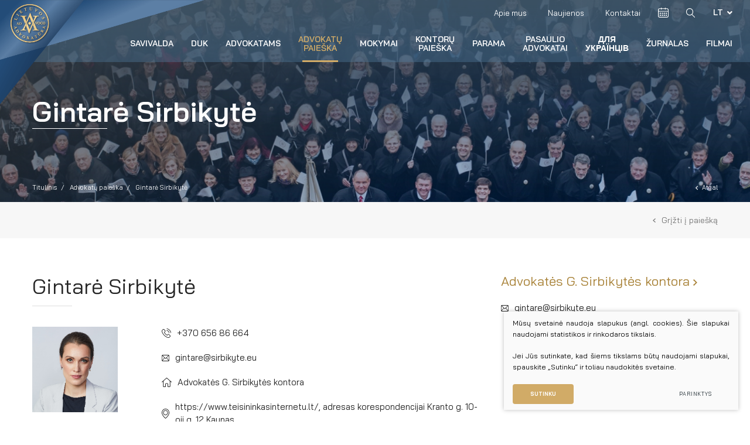

--- FILE ---
content_type: text/html; charset=utf-8
request_url: https://www.advokatura.lt/iraso-informacija/advokatu-paieska/Gintare-Sirbikyte/
body_size: 15125
content:


<!DOCTYPE html>
<html lang="lt">
<head>
    <meta charset="UTF-8"/>
    
    <title>Gintarė Sirbikytė - Lietuvos Advokatūra</title>
    <meta name="viewport" content="width=device-width, initial-scale=1.0">
    <link rel="stylesheet" href="https://www.advokatura.lt/tmp/css/style_16.css?t=1749022691"/>
    <meta name="format-detection" content="telephone=no">

    <link rel="stylesheet" href="https://www.advokatura.lt/tmp/css/style_15.css?t=1589800895"/>
    
    
    

    
    
    
    
    
    
    
    
    
    
    
    
    

    
    
    

    

    
<base href="https://www.advokatura.lt/" />

    <script type="application/javascript" src="/tmp/js/google.js"></script>
</head>

<body class="inner">




<div class="mobile-additional-content hide">

    <div class="mob-nav-top-line">
        <div class="adresas">
            <a href="tel:+37052624546">
                <i class="fal fa-phone"></i>
            </a>
        </div>
        <div class="mail">
            <a href="mailto:la@advokatura.lt">
                <i class="fal fa-envelope"></i>
            </a>
        </div>
        <div class="adresas">
            <a href="https://maps.app.goo.gl/642ubkTZSKwWyUZZ7" target="_blank">
                <i class="fal fa-map-marker"></i>
            </a>
        </div>
    </div>

    <div class="mob_search">
        <a href="#">
            <i class="fa fa-search"></i>
        </a>
    </div>

    <div class="langs-select">
        <select>
                                    <option value="https://www.advokatura.lt/iraso-informacija/advokatu-paieska/Gintare-Sirbikyte/"  selected><a
                        href="/lt/">LT</a></option>
                                <option value="https://www.advokatura.lt/lawyer-info//Gintare-Sirbikyte/" ><a
                        href="/en/">EN</a></option>
            
        </select>
    </div>

</div>

<div id="page">
    <header  class="style-1" >
        <div class="container fluid">
            <a class="logo" href="https://www.advokatura.lt/">
                <div class="title">
                   
                </div>
            </a>
            <div class="header-content">
                <div class="header-elements">
                    <div class="menu-block">
                        <ul class="top-menu">
                                    <li class="">
                <a href="https://www.advokatura.lt/apie-mus/">
                    Apie mus
                </a>
                
            </li>
                                <li class="">
                <a href="https://www.advokatura.lt/naujienos/">
                    Naujienos
                </a>
                
            </li>
                                <li class="">
                <a href="https://www.advokatura.lt/kontaktai/">
                    Kontaktai
                </a>
                
            </li>
            </ul> 

                    </div>
                                            <div class="calendar" data-class-toggle="show">
                            <a href="#">
                                <i class="fa">
                                    <svg xmlns="http://www.w3.org/2000/svg"
                                         width="18px" height="17px">
                                        <path fill-rule="evenodd"
                                              d="M15.187,17.000 L2.812,17.000 C1.237,17.000 -0.000,15.753 -0.000,14.167 L-0.000,3.967 C-0.000,2.380 1.237,1.133 2.812,1.133 L5.062,1.133 L5.062,0.567 C5.062,0.227 5.287,-0.000 5.625,-0.000 C5.963,-0.000 6.187,0.227 6.187,0.567 L6.187,1.133 L11.812,1.133 L11.812,0.567 C11.812,0.227 12.037,-0.000 12.375,-0.000 C12.713,-0.000 12.937,0.227 12.937,0.567 L12.937,1.133 L15.187,1.133 C16.763,1.133 18.000,2.380 18.000,3.967 L18.000,14.167 C18.000,15.753 16.762,17.000 15.187,17.000 ZM1.125,14.167 C1.125,15.073 1.912,15.867 2.812,15.867 L15.187,15.867 C16.087,15.867 16.875,15.073 16.875,14.167 L16.875,6.800 L1.125,6.800 L1.125,14.167 ZM16.875,3.967 C16.875,3.060 16.088,2.267 15.188,2.267 L12.938,2.267 L12.938,2.833 C12.938,3.173 12.713,3.400 12.375,3.400 C12.037,3.400 11.812,3.173 11.812,2.833 L11.812,2.267 L6.187,2.267 L6.187,2.833 C6.187,3.173 5.962,3.400 5.625,3.400 C5.287,3.400 5.062,3.173 5.062,2.833 L5.062,2.267 L2.812,2.267 C1.912,2.267 1.125,3.060 1.125,3.967 L1.125,5.667 L16.875,5.667 L16.875,3.967 ZM14.062,14.167 C13.725,14.167 13.500,14.053 13.275,13.827 C13.050,13.600 12.937,13.260 12.937,13.033 C12.937,12.693 13.050,12.467 13.275,12.240 C13.725,11.787 14.400,11.787 14.850,12.240 C15.075,12.467 15.187,12.807 15.187,13.033 C15.187,13.260 15.075,13.600 14.850,13.827 C14.625,14.053 14.400,14.167 14.062,14.167 ZM14.062,10.767 C13.725,10.767 13.500,10.653 13.275,10.427 C13.050,10.200 12.937,9.860 12.937,9.633 C12.937,9.407 13.050,9.067 13.275,8.840 C13.725,8.387 14.400,8.387 14.850,8.840 C15.075,9.067 15.187,9.407 15.187,9.633 C15.187,9.973 15.075,10.200 14.850,10.427 C14.625,10.653 14.400,10.767 14.062,10.767 ZM10.687,14.167 C10.350,14.167 10.125,14.053 9.900,13.827 C9.675,13.600 9.562,13.260 9.562,13.033 C9.562,12.807 9.675,12.467 9.900,12.240 C10.350,11.787 11.025,11.787 11.475,12.240 C11.700,12.467 11.812,12.693 11.812,13.033 C11.812,13.373 11.700,13.600 11.475,13.827 C11.250,14.053 11.025,14.167 10.687,14.167 ZM10.687,10.767 C10.350,10.767 10.125,10.653 9.900,10.427 C9.675,10.200 9.562,9.860 9.562,9.633 C9.562,9.407 9.675,9.067 9.900,8.840 C10.350,8.387 11.025,8.387 11.475,8.840 C11.700,9.067 11.812,9.407 11.812,9.633 C11.812,9.973 11.700,10.200 11.475,10.427 C11.250,10.653 11.025,10.767 10.687,10.767 ZM7.312,14.167 C6.975,14.167 6.750,14.053 6.525,13.827 C6.300,13.600 6.187,13.260 6.187,13.033 C6.187,12.807 6.300,12.467 6.525,12.240 C6.975,11.787 7.650,11.787 8.100,12.240 C8.325,12.467 8.437,12.807 8.437,13.033 C8.437,13.260 8.325,13.600 8.100,13.827 C7.875,14.053 7.650,14.167 7.312,14.167 ZM7.312,10.767 C6.975,10.767 6.750,10.653 6.525,10.427 C6.300,10.200 6.187,9.860 6.187,9.633 C6.187,9.407 6.300,9.067 6.525,8.840 C6.975,8.387 7.650,8.387 8.100,8.840 C8.325,9.067 8.437,9.407 8.437,9.633 C8.437,9.860 8.325,10.200 8.100,10.427 C7.875,10.653 7.650,10.767 7.312,10.767 ZM3.937,14.167 C3.600,14.167 3.375,14.053 3.150,13.827 C2.925,13.600 2.812,13.260 2.812,13.033 C2.812,12.693 2.925,12.467 3.150,12.240 C3.600,11.787 4.275,11.787 4.725,12.240 C4.950,12.467 5.062,12.807 5.062,13.033 C5.062,13.260 4.950,13.600 4.725,13.827 C4.500,14.053 4.275,14.167 3.937,14.167 ZM3.937,10.767 C3.600,10.767 3.375,10.653 3.150,10.427 C2.925,10.200 2.812,9.973 2.812,9.633 C2.812,9.293 2.925,9.067 3.150,8.840 C3.600,8.387 4.275,8.387 4.725,8.840 C4.950,9.067 5.062,9.407 5.062,9.633 C5.062,9.860 4.950,10.200 4.725,10.427 C4.500,10.653 4.275,10.767 3.937,10.767 Z"/>
                                    </svg>
                                </i>
                            </a>
                            <div class="calendar-show">
                                <div class="calendar-block">
                                    <div id="datepickus2"></div>
                                </div>

                                <div class="calendar-info-place2"></div>
                            </div>
                        </div>
                                        <div class="search-place">
                        <a class="search-toggler" data-class-toggle="opened">
                            <i class="fa">
                                <svg xmlns="http://www.w3.org/2000/svg"
                                     xmlns:xlink="http://www.w3.org/1999/xlink"
                                     width="16px" height="16px">
                                    <path fill-rule="evenodd"
                                          d="M10.419,10.444 C11.407,9.337 12.023,7.854 12.023,6.221 C12.023,2.796 9.330,-0.000 6.012,-0.000 C2.693,-0.000 -0.000,2.796 -0.000,6.221 C-0.000,9.647 2.693,12.443 6.012,12.443 C7.363,12.443 8.605,11.983 9.611,11.204 L14.082,15.831 C14.191,15.943 14.327,16.000 14.463,16.000 C14.599,16.000 14.744,15.943 14.843,15.831 C15.052,15.615 15.052,15.258 14.843,15.033 L10.419,10.444 ZM1.088,6.221 C1.088,3.416 3.291,1.126 6.012,1.126 C8.723,1.126 10.935,3.406 10.935,6.221 C10.935,9.037 8.732,11.317 6.012,11.317 C3.291,11.317 1.088,9.027 1.088,6.221 Z"/>
                                </svg>
                            </i>
                        </a>
                        <div class="search-container">
                            <form id="cntnt01moduleform_1" method="get" action="https://www.advokatura.lt/paieska/" class="cms_form">
<div class="hidden">
<input type="hidden" name="mact" value="Search,cntnt01,dosearch,0" />
<input type="hidden" name="cntnt01returnid" value="91" />
</div>

<input type="hidden" id="cntnt01origreturnid" name="cntnt01origreturnid" value="57" />
<input type="hidden" id="cntnt01modules" name="cntnt01modules" value="News,Search" />

    
    <input type="text" id="cntnt01searchinput"  class="search-sufler" autocomplete="off" name="cntnt01searchinput" placeholder="Paieška tinklapyje"
           value=""/>
    <button type="submit">
        <i class="fa">
            <svg xmlns="http://www.w3.org/2000/svg"
                 xmlns:xlink="http://www.w3.org/1999/xlink"
                 width="16px" height="16px">
                <path fill-rule="evenodd"
                      d="M10.419,10.444 C11.407,9.337 12.023,7.854 12.023,6.221 C12.023,2.796 9.330,-0.000 6.012,-0.000 C2.693,-0.000 -0.000,2.796 -0.000,6.221 C-0.000,9.647 2.693,12.443 6.012,12.443 C7.363,12.443 8.605,11.983 9.611,11.204 L14.082,15.831 C14.191,15.943 14.327,16.000 14.463,16.000 C14.599,16.000 14.744,15.943 14.843,15.831 C15.052,15.615 15.052,15.258 14.843,15.033 L10.419,10.444 ZM1.088,6.221 C1.088,3.416 3.291,1.126 6.012,1.126 C8.723,1.126 10.935,3.406 10.935,6.221 C10.935,9.037 8.732,11.317 6.012,11.317 C3.291,11.317 1.088,9.027 1.088,6.221 Z"/>
            </svg>
        </i>
    </button>
</form>


                        </div>
                    </div>
                    <div class="langs-switcher">
                        <a class="current-lang" href="#">
                            lt
                            <i class="fa fa-angle-down"></i>
                        </a>
                        <ul class="langs">
                                        


                                      
        

            


                          <li class=""><a href="https://www.advokatura.lt/en/">EN</a></li>
            
        

    
                        </ul>
                    </div>
                </div>
                <nav class="main-menu-container">
                    <ul class="main-menu">
                        
            
                            <li class=" has-submenu">
                    <a href="https://www.advokatura.lt/savivalda/">Savivalda</a>
                                        <ul>
            <li class="">
            <a href="https://www.advokatura.lt/visuotinis-susirinkimas/">Visuotinis advokatų susirinkimas</a>
            
        </li>
            <li class="">
            <a href="https://www.advokatura.lt/advokatu-tarybos-pirmininkas/">Advokatų tarybos pirmininkas</a>
            
        </li>
            <li class="">
            <a href="https://www.advokatura.lt/advokatu-taryba/">Advokatų taryba</a>
            
        </li>
            <li class="">
            <a href="https://www.advokatura.lt/komitetai/">Komitetai</a>
            
        </li>
            <li class="">
            <a href="https://www.advokatura.lt/garbes-teismas/">Garbės teismas</a>
            
        </li>
            <li class="">
            <a href="https://www.advokatura.lt/revizijos-komisija/">Revizijos komisija</a>
            
        </li>
            <li class="">
            <a href="https://www.advokatura.lt/administracija-naujas/">Administracija</a>
            
        </li>
    </ul>


                </li>
            
                    
            
                            <li class="">
                    <a href="https://www.advokatura.lt/duk/">DUK</a>
                                        
                </li>
            
                    
            
                            <li class=" has-submenu">
                    <a href="https://www.advokatura.lt/advokatams/">Advokatams</a>
                                        <ul>
            <li class="">
            <a href="https://www.advokatura.lt/savitarna/">Savitarna</a>
            
        </li>
            <li class="">
            <a href="/teises-aktu-paieska/">Savivaldos teisės aktai</a>
            
        </li>
            <li class="">
            <a href="https://www.advokatura.lt/dokumentu-atmintine/">Dokumentų atmintinė</a>
            
        </li>
            <li class="">
            <a href="https://www.advokatura.lt/garbes-zenklu-registras/">Garbės ženklų registras</a>
            
        </li>
            <li class="">
            <a href="https://www.advokatura.lt/gynejas/">Gynėjas</a>
            
        </li>
            <li class="">
            <a href="https://www.advokatura.lt/el-parduotuve/">El. parduotuvė</a>
            
        </li>
    </ul>


                </li>
            
                    
            
            
                                                        <li class="selected">
        <a href="https://www.advokatura.lt/irasai/advokatu-paieska/">Advokatų paieška</a>


        


        


    </li>
                <li class="">
        <a href="https://www.advokatura.lt/irasai/mokymai/">Mokymai</a>


        


        


    </li>
                            <li class="">
        <a href="https://www.advokatura.lt/irasai/kontoru-paieska/">Kontorų paieška</a>


        


        


    </li>


            
                    
            
                            <li class="">
                    <a href="https://www.advokatura.lt/parama/">PARAMA</a>
                                        
                </li>
            
                    
            
                            <li class=" has-submenu">
                    <a href="https://www.advokatura.lt/pasaulio-advokatai-lt/">Pasaulio advokatai</a>
                                        <ul>
            <li class="">
            <a href="https://www.advokatura.lt/pasaulio-advokatai-lt/">LT</a>
            
        </li>
            <li class="">
            <a href="https://www.advokatura.lt/pasaulio-advokatai-en/">EN</a>
            
        </li>
            <li class="">
            <a href="https://www.advokatura.lt/de/">DE</a>
            
        </li>
            <li class="">
            <a href="https://www.advokatura.lt/fr/">FR</a>
            
        </li>
            <li class="">
            <a href="https://www.advokatura.lt/es/">ES</a>
            
        </li>
    </ul>


                </li>
            
                    
            
                            <li class="">
                    <a href="https://www.advokatura.lt/dla-ukrainciv/">ДЛЯ УКРАЇНЦІВ</a>
                                        
                </li>
            
                    
            
                            <li class="">
                    <a href="https://www.advokatura.lt/zurnalas/">ŽURNALAS</a>
                                        
                </li>
            
                    
            
                            <li class="">
                    <a href="https://www.advokatura.lt/filmai/">FILMAI</a>
                                        
                </li>
            
            </ul>

                </nav>
            </div>
        </div>
    </header>
    <main>














    




















    



    <section class="page-top-photo-section"
             style="background-image: url('https://www.advokatura.lt/uploads/_CGSmartImage/Foto3 Advokatūra_1920x470px-faa3d1983d821361cfb341d72856521b.webp')">
        <div class="container">
            <div class="cont">
                <h1>
                    Gintarė Sirbikytė
                </h1>
            </div>
        </div>
    </section>
    <section class="path-container-section">
        <div class="container">
            <div class="path-container">

                

                
                                    <ul class="path">
                        <li> <a href="https://www.advokatura.lt/" title="Titulinis" >Titulinis</a></li>
                        <li><a href="https://www.advokatura.lt/irasai/advokatu-paieska/">Advokatų paieška</a></li><li>Gintarė Sirbikytė</li>
                    </ul>
                                <div>
                    <a class="iconed-link" href="javascript:history.back(-1)">
                        <i class="far fa-angle-left"></i>
                        Atgal
                    </a>
                </div>
            </div>
        </div>
    </section>



    
        <section class="go-back-section nopadd">
    <div class="container">
        <a href="javascript:history.back(-1);">
            <i class="fa">
                <svg xmlns="http://www.w3.org/2000/svg"
                     width="5px" height="7px">
                    <path fill-rule="evenodd"
                          d="M4.054,7.000 L5.000,6.183 L1.892,3.500 L5.000,0.816 L4.054,-0.000 L-0.000,3.500 L4.054,7.000 Z"/>
                </svg>
            </i>
            Grįžti į paiešką
        </a>
    </div>
</section>
<section class="content-colls-section decored-section">
    <div class="container">

        <div class="content-colls">
            <div class="mainbar">

                                    <div class="pure-g search-person-result-container">
                        <div class="pure-u-1-1 pure-u-md-2-3">
                            <div class="search-person-result-item">
                                <div class="custom-title-1 semi-black-color">
                                    Gintarė Sirbikytė
                                </div>
                                <div class="contact-person-bio">


                                                                            <div class="photo">
                                            <img src="https://www.advokatura.lt/uploads/_CGSmartImage/3464-5fc563be9d1e3d73896dd8701c1722d7.png" width="200" height="200" alt="3464-5fc563be9d1e3d73896dd8701c1722d7.png"/>
                                        </div>
                                    

                                    <div class="bio">


                                                                                                                            <a href="tel:+37065686664">
                                                <i class="fa">
                                                    <svg xmlns="http://www.w3.org/2000/svg"
                                                         width="16px" height="16px">
                                                        <path fill-rule="evenodd"
                                                              d="M15.621,7.578 C15.594,7.581 15.570,7.585 15.543,7.585 C15.323,7.585 15.130,7.429 15.093,7.206 C14.826,5.633 14.082,4.198 12.939,3.056 C11.796,1.918 10.359,1.172 8.783,0.905 C8.532,0.861 8.367,0.628 8.407,0.378 C8.451,0.132 8.685,-0.037 8.931,0.007 C10.697,0.307 12.303,1.138 13.582,2.415 C14.860,3.691 15.692,5.295 15.993,7.058 C16.037,7.304 15.868,7.541 15.621,7.578 ZM8.806,2.908 C9.878,3.090 10.856,3.597 11.630,4.370 C12.405,5.143 12.912,6.119 13.095,7.190 C13.135,7.440 12.970,7.676 12.719,7.716 C12.692,7.720 12.668,7.723 12.641,7.723 C12.422,7.723 12.229,7.568 12.192,7.345 C12.039,6.460 11.623,5.656 10.981,5.015 C10.338,4.373 9.534,3.954 8.647,3.806 C8.397,3.765 8.235,3.526 8.279,3.279 C8.323,3.032 8.556,2.867 8.806,2.908 ZM5.776,5.916 C5.526,6.170 5.269,6.433 4.992,6.686 C5.198,7.142 5.482,7.591 5.905,8.125 C6.777,9.195 7.687,10.023 8.688,10.658 C8.786,10.718 8.901,10.776 9.023,10.837 C9.107,10.880 9.195,10.924 9.283,10.972 L10.352,9.908 C10.693,9.567 11.093,9.388 11.508,9.388 C11.928,9.388 12.323,9.570 12.652,9.911 L14.508,11.772 C14.850,12.110 15.029,12.511 15.029,12.930 C15.029,13.346 14.853,13.751 14.518,14.099 C14.373,14.251 14.224,14.396 14.079,14.534 C13.866,14.740 13.663,14.933 13.487,15.146 C13.484,15.152 13.477,15.156 13.473,15.162 C12.959,15.720 12.303,16.000 11.522,16.000 C11.454,16.000 11.380,15.996 11.309,15.993 C10.149,15.919 9.111,15.483 8.333,15.115 C6.297,14.132 4.515,12.738 3.033,10.972 C1.813,9.506 0.994,8.138 0.446,6.663 C0.223,6.062 -0.068,5.143 0.014,4.157 C0.068,3.546 0.314,3.019 0.747,2.587 L1.897,1.428 C1.901,1.425 1.901,1.425 1.904,1.422 C2.242,1.098 2.641,0.925 3.054,0.925 C3.466,0.925 3.859,1.098 4.187,1.422 C4.407,1.624 4.620,1.840 4.823,2.050 C4.924,2.158 5.032,2.266 5.137,2.371 L6.060,3.293 C6.770,4.002 6.770,4.920 6.060,5.629 C5.966,5.724 5.871,5.822 5.776,5.916 ZM5.418,3.938 L4.494,3.016 C4.386,2.904 4.278,2.796 4.173,2.688 C3.967,2.475 3.771,2.276 3.565,2.084 C3.561,2.080 3.558,2.077 3.554,2.073 C3.446,1.965 3.274,1.837 3.061,1.837 C2.888,1.837 2.712,1.922 2.547,2.077 L1.393,3.228 C1.113,3.509 0.960,3.836 0.927,4.231 C0.876,4.849 0.991,5.504 1.305,6.345 C1.816,7.723 2.587,9.006 3.740,10.394 C5.137,12.059 6.818,13.373 8.732,14.298 C9.432,14.632 10.365,15.024 11.370,15.088 C11.421,15.092 11.475,15.092 11.525,15.092 C12.053,15.092 12.455,14.919 12.797,14.555 C13.007,14.308 13.230,14.088 13.450,13.879 C13.595,13.737 13.730,13.609 13.862,13.467 C14.207,13.109 14.207,12.755 13.859,12.410 L11.996,10.549 C11.992,10.546 11.992,10.546 11.989,10.543 C11.884,10.428 11.711,10.296 11.502,10.296 C11.289,10.296 11.106,10.435 10.991,10.549 L9.834,11.704 C9.777,11.762 9.601,11.937 9.320,11.937 C9.209,11.937 9.101,11.910 8.986,11.853 C8.972,11.846 8.959,11.836 8.945,11.829 C8.847,11.769 8.732,11.711 8.610,11.650 C8.475,11.583 8.333,11.512 8.194,11.424 C7.109,10.739 6.125,9.844 5.191,8.696 L5.188,8.692 C4.674,8.041 4.335,7.493 4.095,6.913 C4.092,6.902 4.089,6.892 4.085,6.882 C4.024,6.690 3.970,6.406 4.261,6.116 C4.265,6.109 4.271,6.106 4.278,6.099 C4.572,5.835 4.843,5.565 5.127,5.275 C5.225,5.180 5.320,5.082 5.418,4.984 C5.776,4.626 5.776,4.296 5.418,3.938 Z"/>
                                                    </svg>
                                                </i>
                                                +370 656 86 664
                                            </a>
                                        

                                                                                    <a href="mailto:gintare@sirbikyte.eu">
                                                <i class="fa">
                                                    <svg xmlns="http://www.w3.org/2000/svg"
                                                         width="13px" height="11px">
                                                        <path fill-rule="evenodd"
                                                              d="M11.375,-0.000 L1.625,-0.000 C0.727,-0.000 -0.000,0.821 -0.000,1.833 L-0.000,9.167 C-0.000,10.179 0.727,11.000 1.625,11.000 L11.375,11.000 C12.272,11.000 13.000,10.179 13.000,9.167 L13.000,1.833 C13.000,0.821 12.272,-0.000 11.375,-0.000 ZM8.700,4.892 L12.140,1.566 C12.164,1.652 12.187,1.738 12.187,1.833 L12.187,9.167 C12.187,9.230 12.166,9.286 12.155,9.346 L8.700,4.892 ZM11.375,0.917 C11.429,0.917 11.476,0.940 11.527,0.951 L6.500,5.813 L1.473,0.951 C1.523,0.940 1.571,0.917 1.625,0.917 L11.375,0.917 ZM0.845,9.346 C0.833,9.286 0.812,9.230 0.812,9.167 L0.812,1.833 C0.812,1.738 0.837,1.652 0.860,1.566 L4.299,4.891 L0.845,9.346 ZM1.625,10.083 C1.543,10.083 1.468,10.056 1.393,10.030 L4.916,5.488 L6.236,6.764 C6.311,6.838 6.406,6.875 6.500,6.875 C6.594,6.875 6.688,6.838 6.764,6.764 L8.084,5.488 L11.607,10.030 C11.532,10.056 11.457,10.083 11.375,10.083 L1.625,10.083 Z"/>
                                                    </svg>
                                                </i>
                                                gintare@sirbikyte.eu
                                            </a>
                                        


                                        
                                                                                    <a>

                                                <i class="fa">
                                                    <svg xmlns="http://www.w3.org/2000/svg"
                                                         width="17px" height="16px">
                                                        <path fill-rule="evenodd"
                                                              d="M16.843,7.219 L8.843,0.162 C8.829,0.148 8.815,0.138 8.797,0.128 C8.623,-0.038 8.343,-0.045 8.157,0.117 L0.157,7.174 C-0.039,7.346 -0.053,7.639 0.119,7.832 C0.213,7.936 0.343,7.988 0.472,7.988 C0.584,7.988 0.696,7.950 0.787,7.871 L2.227,6.598 L2.227,6.846 L2.227,10.530 L2.227,14.827 C2.227,15.472 2.759,16.000 3.416,16.000 C3.427,16.000 3.434,16.000 3.444,16.000 C3.455,16.000 3.462,16.000 3.472,16.000 L5.941,16.000 C6.556,16.000 7.056,15.507 7.056,14.900 L7.056,10.716 C7.056,10.623 7.133,10.547 7.227,10.547 L9.776,10.547 C9.871,10.547 9.948,10.623 9.948,10.716 L9.948,14.900 C9.948,15.507 10.448,16.000 11.063,16.000 L13.588,16.000 C14.252,16.000 14.777,15.355 14.777,14.531 L14.777,10.695 L14.777,9.523 L14.777,6.643 L16.217,7.915 C16.308,7.995 16.420,8.033 16.532,8.033 C16.661,8.033 16.791,7.981 16.885,7.878 C17.053,7.684 17.035,7.391 16.843,7.219 ZM13.829,9.519 L13.829,10.692 L13.829,14.524 C13.829,14.858 13.661,15.062 13.584,15.062 L11.060,15.062 C10.965,15.062 10.888,14.986 10.888,14.893 L10.888,10.716 C10.888,10.109 10.388,9.616 9.773,9.616 L7.224,9.616 C6.608,9.616 6.108,10.109 6.108,10.716 L6.108,14.900 C6.108,14.993 6.032,15.069 5.937,15.069 L3.469,15.069 C3.458,15.069 3.451,15.069 3.441,15.069 C3.430,15.069 3.423,15.069 3.413,15.069 C3.280,15.069 3.168,14.962 3.168,14.827 L3.168,10.526 L3.168,6.843 L3.168,5.763 L8.476,1.086 L13.829,5.808 L13.829,9.519 L13.829,9.519 Z"/>
                                                    </svg>
                                                </i>
                                                Advokatės G. Sirbikytės kontora
                                            </a>
                                                                                                                            <a href="https://maps.google.com/?q=https://www.teisininkasinternetu.lt/, adresas korespondencijai Kranto g. 10-oji g. 12,Kaunas"
                                               target="_blank">
                                                <i class="fa">
                                                    <svg xmlns="http://www.w3.org/2000/svg"
                                                         width="13px" height="17px">
                                                        <path fill-rule="evenodd"
                                                              d="M12.884,8.094 C12.881,8.118 12.867,8.193 12.840,8.321 C12.742,8.785 12.596,9.234 12.405,9.665 C11.705,11.394 10.163,14.049 6.789,16.893 C6.704,16.964 6.602,17.000 6.500,17.000 C6.398,17.000 6.296,16.964 6.211,16.893 C2.834,14.049 1.294,11.394 0.595,9.665 C0.404,9.234 0.258,8.781 0.160,8.321 C0.132,8.193 0.119,8.118 0.115,8.094 C0.037,7.673 -0.000,7.242 -0.000,6.814 C-0.000,3.058 2.915,-0.000 6.497,-0.000 C10.078,-0.000 12.993,3.058 13.000,6.814 C13.000,7.242 12.959,7.673 12.884,8.094 ZM6.497,0.959 C3.421,0.959 0.917,3.585 0.917,6.810 C0.917,7.185 0.951,7.555 1.019,7.922 C1.019,7.933 1.023,7.940 1.023,7.947 C1.026,7.965 1.033,8.019 1.053,8.101 C1.053,8.104 1.053,8.104 1.053,8.108 C1.142,8.507 1.267,8.899 1.430,9.270 C1.434,9.273 1.434,9.280 1.437,9.284 C2.073,10.863 3.466,13.272 6.497,15.898 C9.527,13.272 10.920,10.863 11.556,9.284 C11.559,9.280 11.559,9.273 11.563,9.270 C11.729,8.895 11.855,8.507 11.940,8.108 C11.940,8.104 11.940,8.104 11.940,8.101 C11.957,8.019 11.967,7.965 11.970,7.947 C11.970,7.940 11.974,7.933 11.974,7.926 C12.042,7.562 12.076,7.188 12.076,6.810 C12.076,3.585 9.571,0.959 6.497,0.959 ZM6.497,11.215 C4.223,11.215 2.372,9.273 2.372,6.889 C2.372,4.505 4.223,2.562 6.497,2.562 C8.770,2.562 10.621,4.505 10.621,6.889 C10.621,9.273 8.770,11.215 6.497,11.215 ZM6.497,3.524 C4.730,3.524 3.289,5.036 3.289,6.889 C3.289,8.742 4.726,10.253 6.497,10.253 C8.267,10.253 9.704,8.742 9.704,6.889 C9.704,5.036 8.263,3.524 6.497,3.524 Z"/>
                                                    </svg>
                                                </i>
                                                https://www.teisininkasinternetu.lt/, adresas korespondencijai Kranto g. 10-oji g. 12 Kaunas                                            </a>
                                                                                

                                        <div class="action">
                                                                                            <a href="#send-form-element" data-fancybox
                                                   class="ext_button golden-style uppercase send_to_contact">
                                                    Rašyti žinutę
                                                                                                    </a>
                                                                                    </div>

                                    </div>
                                </div>
                                <br>

                                
                                                                                                                                    <div class="full-info">


                                    
                                                                            <br>
                                        <div class="custom-title-2">

                                                                                            Advokato (-ės) praktika nuo: 2016-05-06
                                                                                    </div>
                                                                    </div>
                                                                        <div>
                                                                                            Advokato darbo patirtis:
                                                                                        <br><br>
                                        </div>
                                        <div class="descr">
                                            <table>
                                                <tr>
                                                    <td>
                                                        Pradžia
                                                    </td>
                                                    <td>
                                                        Pabaiga
                                                    </td>
                                                    <td>
                                                        Praktika
                                                    </td>
                                                    <td>
                                                        Kontora
                                                    </td>
                                                </tr>
                                                                                                    
                                                        
                                                                                                        <tr>
                                                        <td>
                                                            2021-08-17
                                                        </td>
                                                        <td>
                                                                                                                    </td>
                                                        <td>
                                                                                                                            Advokatas
                                                            
                                                        </td>
                                                        <td>
                                                            Advokatės G. Sirbikytės kontora
                                                        </td>
                                                    </tr>
                                                                                                    
                                                        
                                                                                                        <tr>
                                                        <td>
                                                            2019-11-27
                                                        </td>
                                                        <td>
                                                                                                                            2021-08-16
                                                                                                                    </td>
                                                        <td>
                                                                                                                            Advokatas
                                                            
                                                        </td>
                                                        <td>
                                                            Advokatų profesinė bendrija Astromskis.exe.legal
                                                        </td>
                                                    </tr>
                                                                                                    
                                                        
                                                                                                        <tr>
                                                        <td>
                                                            2019-02-15
                                                        </td>
                                                        <td>
                                                                                                                            2019-11-26
                                                                                                                    </td>
                                                        <td>
                                                                                                                            Advokatas
                                                            
                                                        </td>
                                                        <td>
                                                            Advokatų profesinė bendrija Čerka ir partneriai
                                                        </td>
                                                    </tr>
                                                                                                    
                                                        
                                                                                                        <tr>
                                                        <td>
                                                            2017-02-28
                                                        </td>
                                                        <td>
                                                                                                                            2019-02-14
                                                                                                                    </td>
                                                        <td>
                                                                                                                            Advokatas
                                                            
                                                        </td>
                                                        <td>
                                                            Advokatų kontora Čerka ir partneriai
                                                        </td>
                                                    </tr>
                                                                                                    
                                                        
                                                                                                        <tr>
                                                        <td>
                                                            2016-05-06
                                                        </td>
                                                        <td>
                                                                                                                            2017-02-27
                                                                                                                    </td>
                                                        <td>
                                                                                                                            Advokatas
                                                            
                                                        </td>
                                                        <td>
                                                            Advokatų kontora Žukauskienė ir partneriai
                                                        </td>
                                                    </tr>
                                                                                            </table>
                                        </div>
                                    
                            </div>

                        </div>
                        <div class="pure-u-1-1 pure-u-md-1-3">
                                                            <div class="search-person-result-item">
                                    <div class="custom-title-2 semi-black-color">
                                        <a href="https://www.advokatura.lt/iraso-informacija/kontoru-paieska/Advokates-G-Sirbikytes-kontora/">
                                            <span>
                                                Advokatės G. Sirbikytės kontora
                                            </span>
                                            <svg xmlns="http://www.w3.org/2000/svg"
                                                 width="7px" height="11px">
                                                <path fill-rule="evenodd" fill="rgb(167, 128, 53)"
                                                      d="M1.324,10.999 L0.000,9.716 L4.351,5.499 L0.000,1.282 L1.324,-0.001 L7.000,5.499 L1.324,10.999 Z"/>
                                            </svg>
                                        </a>
                                    </div>


                                    <div class="contact-info-right">
                                                                                
                                                                                    <a href="mailto:gintare@sirbikyte.eu">
                                                <i class="fa">
                                                    <svg xmlns="http://www.w3.org/2000/svg"
                                                         width="13px" height="11px">
                                                        <path fill-rule="evenodd"
                                                              d="M11.375,-0.000 L1.625,-0.000 C0.727,-0.000 -0.000,0.821 -0.000,1.833 L-0.000,9.167 C-0.000,10.179 0.727,11.000 1.625,11.000 L11.375,11.000 C12.272,11.000 13.000,10.179 13.000,9.167 L13.000,1.833 C13.000,0.821 12.272,-0.000 11.375,-0.000 ZM8.700,4.892 L12.140,1.566 C12.164,1.652 12.187,1.738 12.187,1.833 L12.187,9.167 C12.187,9.230 12.166,9.286 12.155,9.346 L8.700,4.892 ZM11.375,0.917 C11.429,0.917 11.476,0.940 11.527,0.951 L6.500,5.813 L1.473,0.951 C1.523,0.940 1.571,0.917 1.625,0.917 L11.375,0.917 ZM0.845,9.346 C0.833,9.286 0.812,9.230 0.812,9.167 L0.812,1.833 C0.812,1.738 0.837,1.652 0.860,1.566 L4.299,4.891 L0.845,9.346 ZM1.625,10.083 C1.543,10.083 1.468,10.056 1.393,10.030 L4.916,5.488 L6.236,6.764 C6.311,6.838 6.406,6.875 6.500,6.875 C6.594,6.875 6.688,6.838 6.764,6.764 L8.084,5.488 L11.607,10.030 C11.532,10.056 11.457,10.083 11.375,10.083 L1.625,10.083 Z"/>
                                                    </svg>
                                                </i>
                                                gintare@sirbikyte.eu
                                            </a>
                                                                                
                                                                            </div>
                                </div>
                            

                        </div>
                    </div>
                
            </div>
        </div>
    </div>
    <div class="decor-5">
    </div>
</section>



    
</main>
<section class="footer-colls-section">
    <div class="container">
        <div class="footer-colls">
            <div>
                <div class="title">Lietuvos advokatūra</div>
Adresas: Polocko g. 43C, Vilnius, LT-01205<br />Įmonės kodas: 300099149<br />PVM kodas: LT100001592012, SVS<br />Juridinių asmenų registras<br />Bankų sąskaitos (pasirinkite):<br />Luminor LT58 2140 0300 0339 8647<br />SEB LT87 7044 0600 0103 0612<br />Swedbank LT10 7300 0101 4063 3871
            </div>
            <div>
                <div class="title"><a href="kontaktai/">Kontaktai</a></div>
Tel.: 0 5 262 4546<br /> Tik žiniasklaidai: +370 663 13532<br /> El. p.: la@advokatura.lt
            </div>
            <div>
                <div class="title">Darbo laikas</div>
<p>I–IV 8.30 –17.30 val.<br /> V 8.30 –16.15 val. (nuotolinė darbo diena)</p>
<p>Pietų pertrauka:<br />I–V 12 – 12.45 val.</p>
            </div>
                        <div>
                <div class="title">
                    Kaip mus rasti
                </div>
                <div>
                    <div>
                        <a href="https://maps.app.goo.gl/642ubkTZSKwWyUZZ7" target="_blank">
                            <img src="images/map-footer.png" alt="">
                        </a>
                    </div>
                </div>
            </div>
                        <div>
                <div class="title">
                    Sekite mus
                </div>
                                    <a href="https://www.facebook.com/Lietuvosadvokatura/" class="social" target="_blank">
                        <i class="fa">
                            <svg xmlns="http://www.w3.org/2000/svg" width="10px" height="18px">
                                <path fill-rule="evenodd"
                                      d="M9.623,0.003 L7.224,-0.001 C4.530,-0.001 2.789,1.738 2.789,4.429 L2.789,6.472 L0.377,6.472 C0.169,6.472 -0.000,6.636 -0.000,6.839 L-0.000,9.798 C-0.000,10.001 0.169,10.165 0.377,10.165 L2.788,10.165 L2.788,17.632 C2.788,17.835 2.957,18.000 3.166,18.000 L6.312,18.000 C6.520,18.000 6.689,17.835 6.689,17.632 L6.689,10.165 L9.509,10.165 C9.717,10.165 9.886,10.001 9.886,9.798 L9.887,6.839 C9.887,6.742 9.847,6.648 9.777,6.579 C9.706,6.510 9.610,6.472 9.510,6.472 L6.689,6.472 L6.689,4.740 C6.689,3.908 6.893,3.486 8.007,3.486 L9.623,3.485 C9.831,3.485 10.000,3.321 10.000,3.118 L10.000,0.370 C10.000,0.168 9.831,0.003 9.623,0.003 Z"/>
                            </svg>
                        </i>
                        Facebook
                    </a>
                                                    <a href="https://www.linkedin.com/company/ltadvokatura/?viewAsMember=true" class="social" target="_blank">
                        <i class="fa">
                            <svg xmlns="http://www.w3.org/2000/svg"
                                 width="14px" height="14px">
                                <path fill-rule="evenodd" fill="rgb(209, 171, 103)"
                                      d="M14.000,8.583 L14.000,14.000 L10.999,14.000 L10.999,8.946 C10.999,7.677 10.565,6.810 9.479,6.810 C8.650,6.810 8.157,7.394 7.940,7.959 C7.860,8.161 7.840,8.442 7.840,8.724 L7.840,14.000 L4.838,14.000 C4.838,14.000 4.879,5.440 4.838,4.553 L7.840,4.553 L7.840,5.892 C7.834,5.903 7.826,5.913 7.820,5.923 L7.840,5.923 L7.840,5.892 C8.239,5.250 8.951,4.332 10.545,4.332 C12.519,4.332 14.000,5.682 14.000,8.583 ZM1.698,-0.000 C0.672,-0.000 -0.000,0.705 -0.000,1.632 C-0.000,2.538 0.652,3.265 1.659,3.265 L1.679,3.265 C2.725,3.265 3.376,2.539 3.376,1.632 C3.357,0.705 2.725,-0.000 1.698,-0.000 ZM0.178,14.000 L3.179,14.000 L3.179,4.553 L0.178,4.553 L0.178,14.000 Z"/>
                            </svg>
                        </i>
                        Linkedin
                    </a>
                                            </div>
        </div>
    </div>
</section>

<footer>
    <div class="container">
        <div class="footer-content">
            <div>
                © 2026 Lietuvos advokatūra. Visos teisės saugomos.
            </div>
            
                <div class="policy_link">
			&nbsp;
			&nbsp;
			<a href="/duomenu-apsauga/">
				Duomenų apsauga
			</a>
		</div>
    
            <div>
                                    Sukurta: <a href="https://www.texus.lt" target="_blank">TEXUS</a>
            </div>
        </div>
    </div>
</footer>
</div>
<a href="#" class="goToTop">
    <i class="fa">
        <svg xmlns="http://www.w3.org/2000/svg"
             width="11px" height="7px">
            <path fill-rule="evenodd" fill="rgb(255, 255, 255)"
                  d="M11.000,5.676 L9.716,7.000 L5.500,2.649 L1.283,7.000 L-0.000,5.676 L5.500,0.000 L11.000,5.676 Z"/>
        </svg>
    </i>
</a>
<script>
     var events_list = {};
        

    

 	var date = '2026-03-24';
    var date2 = '2026-03-24';
    var date_short = 'Advokatų tarybos posėdis';
    var date_summary = '';
    var date_url = 'https://www.advokatura.lt/renginiai/advokatu-tarybos-posedis54/';
    var date_main = 'Kovas 24';
    var date_time = '9:30';
     var type = ''; var raudona = '';
        date = '2026-03-24';

        if (typeof events_list[date] !== 'object') {
            events_list[date] = [];
        }

        events_list[date].push({
            name: date_short,
            short_text: date_summary,
            url: date_url,
            main_date: date_main,
            main_time: date_time,
            range_dates: [date],
            date2: date2,
            type: type,
            raudona: raudona
        });

    

        

    

 	var date = '2026-02-19';
    var date2 = '2026-02-19';
    var date_short = 'Advokatų tarybos posėdis';
    var date_summary = '';
    var date_url = 'https://www.advokatura.lt/renginiai/advokatu-tarybos-posedis53/';
    var date_main = 'Vasaris 19';
    var date_time = '9:30';
     var type = ''; var raudona = '';
        date = '2026-02-19';

        if (typeof events_list[date] !== 'object') {
            events_list[date] = [];
        }

        events_list[date].push({
            name: date_short,
            short_text: date_summary,
            url: date_url,
            main_date: date_main,
            main_time: date_time,
            range_dates: [date],
            date2: date2,
            type: type,
            raudona: raudona
        });

    

        

    

 	var date = '2026-01-30';
    var date2 = '2026-01-30';
    var date_short = 'Advokatų tarybos pirmininko susitikimas su Utenos regiono advokatais ir jų padėjėjais';
    var date_summary = '';
    var date_url = 'https://www.advokatura.lt/renginiai/advokatu-tarybos-pirmininko-susitikimas-su-utenos-regiono-advokatais-ir-ju-padejejais/';
    var date_main = 'Sausis 30';
    var date_time = '15 val.';
     var type = ''; var raudona = '';
        date = '2026-01-30';

        if (typeof events_list[date] !== 'object') {
            events_list[date] = [];
        }

        events_list[date].push({
            name: date_short,
            short_text: date_summary,
            url: date_url,
            main_date: date_main,
            main_time: date_time,
            range_dates: [date],
            date2: date2,
            type: type,
            raudona: raudona
        });

    

        

    

 	var date = '2026-01-30';
    var date2 = '2026-01-30';
    var date_short = 'Advokatų tarybos pirmininko susitikimas su Panevėžio regiono advokatais ir jų padėjėjais';
    var date_summary = '';
    var date_url = 'https://www.advokatura.lt/renginiai/advokatu-tarybos-pirmininko-susitikimas-su-panevezio-regiono-advokatais-ir-ju-padejejais/';
    var date_main = 'Sausis 30';
    var date_time = '10:30 val.';
     var type = ''; var raudona = '';
        date = '2026-01-30';

        if (typeof events_list[date] !== 'object') {
            events_list[date] = [];
        }

        events_list[date].push({
            name: date_short,
            short_text: date_summary,
            url: date_url,
            main_date: date_main,
            main_time: date_time,
            range_dates: [date],
            date2: date2,
            type: type,
            raudona: raudona
        });

    

        

    

 	var date = '2026-01-23';
    var date2 = '2026-01-23';
    var date_short = 'Advokatų tarybos pirmininko susitikimas su Vilniaus regiono advokatais ir jų padėjėjais';
    var date_summary = '';
    var date_url = 'https://www.advokatura.lt/renginiai/advokatu-tarybos-pirmininko-susitikimas-su-vilniaus-regiono-advokatais-ir-ju-padejejais/';
    var date_main = 'Sausis 23';
    var date_time = '11 val.';
     var type = ''; var raudona = '';
        date = '2026-01-23';

        if (typeof events_list[date] !== 'object') {
            events_list[date] = [];
        }

        events_list[date].push({
            name: date_short,
            short_text: date_summary,
            url: date_url,
            main_date: date_main,
            main_time: date_time,
            range_dates: [date],
            date2: date2,
            type: type,
            raudona: raudona
        });

    

        

    

 	var date = '2026-01-21';
    var date2 = '2026-01-21';
    var date_short = 'Įrašymas į padėjėjų sąrašą';
    var date_summary = '';
    var date_url = 'https://www.advokatura.lt/renginiai/irasymas-i-padejeju-sarasa6/';
    var date_main = 'Sausis 21';
    var date_time = '9:00';
     var type = ''; var raudona = '';
        date = '2026-01-21';

        if (typeof events_list[date] !== 'object') {
            events_list[date] = [];
        }

        events_list[date].push({
            name: date_short,
            short_text: date_summary,
            url: date_url,
            main_date: date_main,
            main_time: date_time,
            range_dates: [date],
            date2: date2,
            type: type,
            raudona: raudona
        });

    

        

    

 	var date = '2026-01-16';
    var date2 = '2026-01-16';
    var date_short = 'Advokatų tarybos pirmininko susitikimas su Alytaus regiono advokatais ir jų padėjėjais ';
    var date_summary = '';
    var date_url = 'https://www.advokatura.lt/renginiai/advokatu-tarybos-pirmininko-susitikimas-su-alytaus-regiono-advokatais-ir-ju-padejejais/';
    var date_main = 'Sausis 16';
    var date_time = '';
     var type = ''; var raudona = '';
        date = '2026-01-16';

        if (typeof events_list[date] !== 'object') {
            events_list[date] = [];
        }

        events_list[date].push({
            name: date_short,
            short_text: date_summary,
            url: date_url,
            main_date: date_main,
            main_time: date_time,
            range_dates: [date],
            date2: date2,
            type: type,
            raudona: raudona
        });

    

        

    

 	var date = '2026-01-15';
    var date2 = '2026-01-15';
    var date_short = 'Advokatų tarybos posėdis';
    var date_summary = '';
    var date_url = 'https://www.advokatura.lt/renginiai/advokatu-tarybos-posedis50/';
    var date_main = 'Sausis 15';
    var date_time = '9:30';
     var type = ''; var raudona = '';
        date = '2026-01-15';

        if (typeof events_list[date] !== 'object') {
            events_list[date] = [];
        }

        events_list[date].push({
            name: date_short,
            short_text: date_summary,
            url: date_url,
            main_date: date_main,
            main_time: date_time,
            range_dates: [date],
            date2: date2,
            type: type,
            raudona: raudona
        });

    

        

    

 	var date = '2026-01-14';
    var date2 = '2026-01-14';
    var date_short = 'Advokatų garbės teismo posėdis';
    var date_summary = '';
    var date_url = 'https://www.advokatura.lt/renginiai/advokatu-garbes-teismo-posedis50/';
    var date_main = 'Sausis 14';
    var date_time = '';
     var type = ''; var raudona = '';
        date = '2026-01-14';

        if (typeof events_list[date] !== 'object') {
            events_list[date] = [];
        }

        events_list[date].push({
            name: date_short,
            short_text: date_summary,
            url: date_url,
            main_date: date_main,
            main_time: date_time,
            range_dates: [date],
            date2: date2,
            type: type,
            raudona: raudona
        });

    

        

    

 	var date = '2026-01-13';
    var date2 = '2026-01-13';
    var date_short = 'Drausmės komiteto posėdis';
    var date_summary = '';
    var date_url = 'https://www.advokatura.lt/renginiai/drausmes-komiteto-posedis51/';
    var date_main = 'Sausis 13';
    var date_time = '';
     var type = ''; var raudona = '';
        date = '2026-01-13';

        if (typeof events_list[date] !== 'object') {
            events_list[date] = [];
        }

        events_list[date].push({
            name: date_short,
            short_text: date_summary,
            url: date_url,
            main_date: date_main,
            main_time: date_time,
            range_dates: [date],
            date2: date2,
            type: type,
            raudona: raudona
        });

    

        

    

 	var date = '2026-01-09';
    var date2 = '2026-01-09';
    var date_short = 'Advokatų tarybos pirmininko susitikimas su Kauno regiono advokatais ir jų padėjėjais';
    var date_summary = '';
    var date_url = 'https://www.advokatura.lt/renginiai/advokatu-tarybos-pirmininko-susitikimas-su-kauno-regiono-advokatais-ir-ju-padejejais1/';
    var date_main = 'Sausis 09';
    var date_time = '';
     var type = ''; var raudona = '';
        date = '2026-01-09';

        if (typeof events_list[date] !== 'object') {
            events_list[date] = [];
        }

        events_list[date].push({
            name: date_short,
            short_text: date_summary,
            url: date_url,
            main_date: date_main,
            main_time: date_time,
            range_dates: [date],
            date2: date2,
            type: type,
            raudona: raudona
        });

    

        

    

 	var date = '2025-12-18';
    var date2 = '2025-12-18';
    var date_short = 'Įrašymas į padėjėjų sąrašą';
    var date_summary = '';
    var date_url = 'https://www.advokatura.lt/renginiai/irasymas-i-padejeju-sarasa5/';
    var date_main = 'Gruodis 18';
    var date_time = '11:00-12:00';
     var type = ''; var raudona = '';
        date = '2025-12-18';

        if (typeof events_list[date] !== 'object') {
            events_list[date] = [];
        }

        events_list[date].push({
            name: date_short,
            short_text: date_summary,
            url: date_url,
            main_date: date_main,
            main_time: date_time,
            range_dates: [date],
            date2: date2,
            type: type,
            raudona: raudona
        });

    

        

    

 	var date = '2025-12-17';
    var date2 = '2025-12-17';
    var date_short = 'Advokatų tarybos posėdis';
    var date_summary = '';
    var date_url = 'https://www.advokatura.lt/renginiai/advokatu-tarybos-posedis48/';
    var date_main = 'Gruodis 17';
    var date_time = '';
     var type = ''; var raudona = '';
        date = '2025-12-17';

        if (typeof events_list[date] !== 'object') {
            events_list[date] = [];
        }

        events_list[date].push({
            name: date_short,
            short_text: date_summary,
            url: date_url,
            main_date: date_main,
            main_time: date_time,
            range_dates: [date],
            date2: date2,
            type: type,
            raudona: raudona
        });

    

        

    

 	var date = '2025-12-11';
    var date2 = '2025-12-11';
    var date_short = 'Advokatų garbės teismo posėdis';
    var date_summary = '';
    var date_url = 'https://www.advokatura.lt/renginiai/advokatu-garbes-teismo-posedis49/';
    var date_main = 'Gruodis 11';
    var date_time = '';
     var type = ''; var raudona = '';
        date = '2025-12-11';

        if (typeof events_list[date] !== 'object') {
            events_list[date] = [];
        }

        events_list[date].push({
            name: date_short,
            short_text: date_summary,
            url: date_url,
            main_date: date_main,
            main_time: date_time,
            range_dates: [date],
            date2: date2,
            type: type,
            raudona: raudona
        });

    

        

    

 	var date = '2025-11-20';
    var date2 = '2025-11-20';
    var date_short = 'Advokatų garbės teismo posėdis';
    var date_summary = '';
    var date_url = 'https://www.advokatura.lt/renginiai/advokatu-garbes-teismo-posedis48/';
    var date_main = 'Lapkritis 20';
    var date_time = '';
     var type = ''; var raudona = '';
        date = '2025-11-20';

        if (typeof events_list[date] !== 'object') {
            events_list[date] = [];
        }

        events_list[date].push({
            name: date_short,
            short_text: date_summary,
            url: date_url,
            main_date: date_main,
            main_time: date_time,
            range_dates: [date],
            date2: date2,
            type: type,
            raudona: raudona
        });

    

        

    

 	var date = '2025-11-19';
    var date2 = '2025-11-19';
    var date_short = 'Advokatų tarybos posėdis';
    var date_summary = '';
    var date_url = 'https://www.advokatura.lt/renginiai/advokatu-tarybos-posedis47/';
    var date_main = 'Lapkritis 19';
    var date_time = '';
     var type = ''; var raudona = '';
        date = '2025-11-19';

        if (typeof events_list[date] !== 'object') {
            events_list[date] = [];
        }

        events_list[date].push({
            name: date_short,
            short_text: date_summary,
            url: date_url,
            main_date: date_main,
            main_time: date_time,
            range_dates: [date],
            date2: date2,
            type: type,
            raudona: raudona
        });

    

        

    

 	var date = '2025-11-17';
    var date2 = '2025-11-17';
    var date_short = 'Įrašymas į advokatų padėjėjų sąrašą';
    var date_summary = '';
    var date_url = 'https://www.advokatura.lt/renginiai/irasymas-i-padejeju-sarasa3/';
    var date_main = 'Lapkritis 17';
    var date_time = '11:00-12:00';
     var type = ''; var raudona = '';
        date = '2025-11-17';

        if (typeof events_list[date] !== 'object') {
            events_list[date] = [];
        }

        events_list[date].push({
            name: date_short,
            short_text: date_summary,
            url: date_url,
            main_date: date_main,
            main_time: date_time,
            range_dates: [date],
            date2: date2,
            type: type,
            raudona: raudona
        });

    

        

    

 	var date = '2025-10-31';
    var date2 = '2025-10-31';
    var date_short = 'Seminaras „Teismų ir arbitražo sąveika: teoriniai pagrindai ir praktikos sankirtos“';
    var date_summary = '';
    var date_url = 'https://www.advokatura.lt/naujienos/seminaras-teismu-ir-arbitrazo-saveika-teoriniai-pagrindai-ir-praktikos-sankirtos/';
    var date_main = 'Lapkritis 25';
    var date_time = '15:00';
     var type = ''; var raudona = '';
        date = '2025-10-31';

        if (typeof events_list[date] !== 'object') {
            events_list[date] = [];
        }

        events_list[date].push({
            name: date_short,
            short_text: date_summary,
            url: date_url,
            main_date: date_main,
            main_time: date_time,
            range_dates: [date],
            date2: date2,
            type: type,
            raudona: raudona
        });

    

        

    

 	var date = '2025-10-23';
    var date2 = '2025-10-23';
    var date_short = 'Advokatų garbės teismo posėdis';
    var date_summary = '';
    var date_url = 'https://www.advokatura.lt/renginiai/advokatu-garbes-teismo-posedis47/';
    var date_main = 'Spalis 23';
    var date_time = '';
     var type = ''; var raudona = '';
        date = '2025-10-23';

        if (typeof events_list[date] !== 'object') {
            events_list[date] = [];
        }

        events_list[date].push({
            name: date_short,
            short_text: date_summary,
            url: date_url,
            main_date: date_main,
            main_time: date_time,
            range_dates: [date],
            date2: date2,
            type: type,
            raudona: raudona
        });

    

        

    

 	var date = '2025-10-22';
    var date2 = '2025-10-22';
    var date_short = 'Advokatų tarybos posėdis';
    var date_summary = '';
    var date_url = 'https://www.advokatura.lt/renginiai/advokatu-tarybos-posedis46/';
    var date_main = 'Spalis 22';
    var date_time = '';
     var type = ''; var raudona = '';
        date = '2025-10-22';

        if (typeof events_list[date] !== 'object') {
            events_list[date] = [];
        }

        events_list[date].push({
            name: date_short,
            short_text: date_summary,
            url: date_url,
            main_date: date_main,
            main_time: date_time,
            range_dates: [date],
            date2: date2,
            type: type,
            raudona: raudona
        });

    

        

    

 	var date = '2025-10-21';
    var date2 = '2025-10-21';
    var date_short = 'Įrašymas į padėjėjų sąrašą - lapkričio 17 d. ';
    var date_summary = '';
    var date_url = 'https://www.advokatura.lt/naujienos/irasymas-i-padejeju-sarasa4/';
    var date_main = 'Spalis 21';
    var date_time = '';
     var type = ''; var raudona = '';
        date = '2025-10-21';

        if (typeof events_list[date] !== 'object') {
            events_list[date] = [];
        }

        events_list[date].push({
            name: date_short,
            short_text: date_summary,
            url: date_url,
            main_date: date_main,
            main_time: date_time,
            range_dates: [date],
            date2: date2,
            type: type,
            raudona: raudona
        });

    

        

    

 	var date = '2025-10-08';
    var date2 = '2025-10-08';
    var date_short = 'Drausmės komiteto posėdis';
    var date_summary = '';
    var date_url = 'https://www.advokatura.lt/renginiai/drausmes-komiteto-posedis48/';
    var date_main = 'Spalis 08';
    var date_time = '';
     var type = ''; var raudona = '';
        date = '2025-10-08';

        if (typeof events_list[date] !== 'object') {
            events_list[date] = [];
        }

        events_list[date].push({
            name: date_short,
            short_text: date_summary,
            url: date_url,
            main_date: date_main,
            main_time: date_time,
            range_dates: [date],
            date2: date2,
            type: type,
            raudona: raudona
        });

    

        

    

 	var date = '2025-10-02';
    var date2 = '2025-10-02';
    var date_short = 'Valstybės garantuojamos teisinės pagalbos komiteto posėdis';
    var date_summary = '';
    var date_url = 'https://www.advokatura.lt/renginiai/valstybes-garantuojamos-teisines-pagalbos-komiteto-posedis21/';
    var date_main = 'Spalis 02';
    var date_time = '';
     var type = ''; var raudona = '';
        date = '2025-10-02';

        if (typeof events_list[date] !== 'object') {
            events_list[date] = [];
        }

        events_list[date].push({
            name: date_short,
            short_text: date_summary,
            url: date_url,
            main_date: date_main,
            main_time: date_time,
            range_dates: [date],
            date2: date2,
            type: type,
            raudona: raudona
        });

    

        

    

 	var date = '2025-09-29';
    var date2 = '2025-09-29';
    var date_short = 'Seminaras-diskusija „Pinigų plovimo prevencijos aktualijos“';
    var date_summary = '';
    var date_url = 'https://www.advokatura.lt/naujienos/seminaras-diskusija-pinigu-plovimo-prenevcijos-aktualijos/';
    var date_main = 'Spalis 10';
    var date_time = '9:00';
     var type = ''; var raudona = '';
        date = '2025-09-29';

        if (typeof events_list[date] !== 'object') {
            events_list[date] = [];
        }

        events_list[date].push({
            name: date_short,
            short_text: date_summary,
            url: date_url,
            main_date: date_main,
            main_time: date_time,
            range_dates: [date],
            date2: date2,
            type: type,
            raudona: raudona
        });

    

        

    

 	var date = '2025-09-29';
    var date2 = '2025-09-29';
    var date_short = 'Konferencija „Darbo teisės aktualijos 2025“';
    var date_summary = '';
    var date_url = 'https://www.advokatura.lt/naujienos/konferencija-darbo-teises-aktualijos-2025/';
    var date_main = 'Spalis 16';
    var date_time = '9:00';
     var type = ''; var raudona = '';
        date = '2025-09-29';

        if (typeof events_list[date] !== 'object') {
            events_list[date] = [];
        }

        events_list[date].push({
            name: date_short,
            short_text: date_summary,
            url: date_url,
            main_date: date_main,
            main_time: date_time,
            range_dates: [date],
            date2: date2,
            type: type,
            raudona: raudona
        });

    

        

    

 	var date = '2025-09-25';
    var date2 = '2025-09-25';
    var date_short = 'Advokatų garbės teismo posėdis';
    var date_summary = '';
    var date_url = 'https://www.advokatura.lt/renginiai/advokatu-garbes-teismo-posedis46/';
    var date_main = 'Rugsėjis 25';
    var date_time = '';
     var type = ''; var raudona = '';
        date = '2025-09-25';

        if (typeof events_list[date] !== 'object') {
            events_list[date] = [];
        }

        events_list[date].push({
            name: date_short,
            short_text: date_summary,
            url: date_url,
            main_date: date_main,
            main_time: date_time,
            range_dates: [date],
            date2: date2,
            type: type,
            raudona: raudona
        });

    

        

    

 	var date = '2025-09-24';
    var date2 = '2025-09-24';
    var date_short = 'Advokatų tarybos posėdis';
    var date_summary = '';
    var date_url = 'https://www.advokatura.lt/renginiai/advokatu-tarybos-posedis45/';
    var date_main = 'Rugsėjis 24';
    var date_time = '';
     var type = ''; var raudona = '';
        date = '2025-09-24';

        if (typeof events_list[date] !== 'object') {
            events_list[date] = [];
        }

        events_list[date].push({
            name: date_short,
            short_text: date_summary,
            url: date_url,
            main_date: date_main,
            main_time: date_time,
            range_dates: [date],
            date2: date2,
            type: type,
            raudona: raudona
        });

    

        

    

 	var date = '2025-09-23';
    var date2 = '2025-09-23';
    var date_short = 'Arbitražo komiteto posėdis';
    var date_summary = '';
    var date_url = 'https://www.advokatura.lt/renginiai/arbitrazo-komiteto-posedis7/';
    var date_main = 'Rugsėjis 23';
    var date_time = '';
     var type = ''; var raudona = '';
        date = '2025-09-23';

        if (typeof events_list[date] !== 'object') {
            events_list[date] = [];
        }

        events_list[date].push({
            name: date_short,
            short_text: date_summary,
            url: date_url,
            main_date: date_main,
            main_time: date_time,
            range_dates: [date],
            date2: date2,
            type: type,
            raudona: raudona
        });

    

        

    

 	var date = '2025-09-18';
    var date2 = '2025-09-18';
    var date_short = 'Įrašymas į advokatų padėjėjų sąrašą';
    var date_summary = '';
    var date_url = 'https://www.advokatura.lt/renginiai/irasymas-i-padejeju-sarasa2/';
    var date_main = 'Rugsėjis 18';
    var date_time = '9:30';
     var type = ''; var raudona = '';
        date = '2025-09-18';

        if (typeof events_list[date] !== 'object') {
            events_list[date] = [];
        }

        events_list[date].push({
            name: date_short,
            short_text: date_summary,
            url: date_url,
            main_date: date_main,
            main_time: date_time,
            range_dates: [date],
            date2: date2,
            type: type,
            raudona: raudona
        });

    

        

    

 	var date = '2025-09-17';
    var date2 = '2025-09-17';
    var date_short = 'Drausmės komiteto posėdis';
    var date_summary = '';
    var date_url = 'https://www.advokatura.lt/renginiai/drausmes-komiteto-posedis47/';
    var date_main = 'Rugsėjis 17';
    var date_time = '';
     var type = ''; var raudona = '';
        date = '2025-09-17';

        if (typeof events_list[date] !== 'object') {
            events_list[date] = [];
        }

        events_list[date].push({
            name: date_short,
            short_text: date_summary,
            url: date_url,
            main_date: date_main,
            main_time: date_time,
            range_dates: [date],
            date2: date2,
            type: type,
            raudona: raudona
        });

    

        

    

 	var date = '2025-09-15';
    var date2 = '2025-09-15';
    var date_short = 'Valstybės garantuojamos teisinės pagalbos komiteto posėdis';
    var date_summary = '';
    var date_url = 'https://www.advokatura.lt/renginiai/valstybes-garantuojamos-teisines-pagalbos-komiteto-posedis20/';
    var date_main = 'Rugsėjis 15';
    var date_time = '';
     var type = ''; var raudona = '';
        date = '2025-09-15';

        if (typeof events_list[date] !== 'object') {
            events_list[date] = [];
        }

        events_list[date].push({
            name: date_short,
            short_text: date_summary,
            url: date_url,
            main_date: date_main,
            main_time: date_time,
            range_dates: [date],
            date2: date2,
            type: type,
            raudona: raudona
        });

    

        

    

 	var date = '2025-08-29';
    var date2 = '2025-08-29';
    var date_short = 'Įrašymas į padėjėjų sąrašą';
    var date_summary = '';
    var date_url = 'https://www.advokatura.lt/renginiai/irasymas-i-padejeju-sarasa1/';
    var date_main = 'Rugpjūtis 29';
    var date_time = '9:00';
     var type = ''; var raudona = '';
        date = '2025-08-29';

        if (typeof events_list[date] !== 'object') {
            events_list[date] = [];
        }

        events_list[date].push({
            name: date_short,
            short_text: date_summary,
            url: date_url,
            main_date: date_main,
            main_time: date_time,
            range_dates: [date],
            date2: date2,
            type: type,
            raudona: raudona
        });

    

        

    

 	var date = '2025-08-28';
    var date2 = '2025-08-28';
    var date_short = 'Advokatų garbės teismo posėdis';
    var date_summary = '';
    var date_url = 'https://www.advokatura.lt/renginiai/advokatu-garbes-teismo-posedis45/';
    var date_main = 'Rugpjūtis 28';
    var date_time = '';
     var type = ''; var raudona = '';
        date = '2025-08-28';

        if (typeof events_list[date] !== 'object') {
            events_list[date] = [];
        }

        events_list[date].push({
            name: date_short,
            short_text: date_summary,
            url: date_url,
            main_date: date_main,
            main_time: date_time,
            range_dates: [date],
            date2: date2,
            type: type,
            raudona: raudona
        });

    

        

    

 	var date = '2025-08-27';
    var date2 = '2025-08-27';
    var date_short = 'Advokatų tarybos posėdis';
    var date_summary = '';
    var date_url = 'https://www.advokatura.lt/renginiai/advokatu-tarybos-posedis44/';
    var date_main = 'Rugpjūtis 27';
    var date_time = '9:30';
     var type = ''; var raudona = '';
        date = '2025-08-27';

        if (typeof events_list[date] !== 'object') {
            events_list[date] = [];
        }

        events_list[date].push({
            name: date_short,
            short_text: date_summary,
            url: date_url,
            main_date: date_main,
            main_time: date_time,
            range_dates: [date],
            date2: date2,
            type: type,
            raudona: raudona
        });

    

        

    

 	var date = '2025-08-26';
    var date2 = '2025-08-26';
    var date_short = 'Drausmės komiteto posėdis';
    var date_summary = '';
    var date_url = 'https://www.advokatura.lt/renginiai/drausmes-komiteto-posedis46/';
    var date_main = 'Rugpjūtis 26';
    var date_time = '10:00-16:00';
     var type = ''; var raudona = '';
        date = '2025-08-26';

        if (typeof events_list[date] !== 'object') {
            events_list[date] = [];
        }

        events_list[date].push({
            name: date_short,
            short_text: date_summary,
            url: date_url,
            main_date: date_main,
            main_time: date_time,
            range_dates: [date],
            date2: date2,
            type: type,
            raudona: raudona
        });

    

        

    

 	var date = '2025-08-22';
    var date2 = '2025-08-22';
    var date_short = 'Kviečiame dalyvauti „Vilniaus Arbitražo Diena 2025” konferencijoje';
    var date_summary = '';
    var date_url = 'https://www.advokatura.lt/naujienos/kvieciame-dalyvauti-vilniaus-arbitrazo-diena-2025-konferencijoje/';
    var date_main = 'Rugpjūtis 22';
    var date_time = '';
     var type = ''; var raudona = '';
        date = '2025-08-22';

        if (typeof events_list[date] !== 'object') {
            events_list[date] = [];
        }

        events_list[date].push({
            name: date_short,
            short_text: date_summary,
            url: date_url,
            main_date: date_main,
            main_time: date_time,
            range_dates: [date],
            date2: date2,
            type: type,
            raudona: raudona
        });

    

        

    

 	var date = '2025-07-17';
    var date2 = '2025-07-17';
    var date_short = 'Įrašymas į advokatų padėjėjų sąrašą';
    var date_summary = '';
    var date_url = 'https://www.advokatura.lt/renginiai/irasymas-i-padejeju-sarasa/';
    var date_main = 'Liepos 17';
    var date_time = '11:30-12:30';
     var type = ''; var raudona = '';
        date = '2025-07-17';

        if (typeof events_list[date] !== 'object') {
            events_list[date] = [];
        }

        events_list[date].push({
            name: date_short,
            short_text: date_summary,
            url: date_url,
            main_date: date_main,
            main_time: date_time,
            range_dates: [date],
            date2: date2,
            type: type,
            raudona: raudona
        });

    

        

    

 	var date = '2025-07-02';
    var date2 = '2025-07-02';
    var date_short = 'Advokatų tarybos posėdis';
    var date_summary = '';
    var date_url = 'https://www.advokatura.lt/renginiai/advokatu-tarybos-posedis49/';
    var date_main = 'Liepos 02';
    var date_time = '';
     var type = ''; var raudona = '';
        date = '2025-07-02';

        if (typeof events_list[date] !== 'object') {
            events_list[date] = [];
        }

        events_list[date].push({
            name: date_short,
            short_text: date_summary,
            url: date_url,
            main_date: date_main,
            main_time: date_time,
            range_dates: [date],
            date2: date2,
            type: type,
            raudona: raudona
        });

    

        

    

 	var date = '2025-07-01';
    var date2 = '2025-07-01';
    var date_short = 'Drausmės komiteto posėdis';
    var date_summary = '';
    var date_url = 'https://www.advokatura.lt/renginiai/drausmes-komiteto-posedis50/';
    var date_main = 'Liepos 01';
    var date_time = '';
     var type = ''; var raudona = '';
        date = '2025-07-01';

        if (typeof events_list[date] !== 'object') {
            events_list[date] = [];
        }

        events_list[date].push({
            name: date_short,
            short_text: date_summary,
            url: date_url,
            main_date: date_main,
            main_time: date_time,
            range_dates: [date],
            date2: date2,
            type: type,
            raudona: raudona
        });

    

        

    

 	var date = '2025-06-30';
    var date2 = '2025-06-30';
    var date_short = 'Šios savaitės įvykiai, posėdžiai ir renginiai Lietuvos advokatūroje';
    var date_summary = '';
    var date_url = 'https://www.advokatura.lt/naujienos/sios-savaites-ivykiai-posedziai-ir-renginiai-lietuvos-advokaturoje170/';
    var date_main = 'Birželis 30';
    var date_time = '';
     var type = ''; var raudona = '';
        date = '2025-06-30';

        if (typeof events_list[date] !== 'object') {
            events_list[date] = [];
        }

        events_list[date].push({
            name: date_short,
            short_text: date_summary,
            url: date_url,
            main_date: date_main,
            main_time: date_time,
            range_dates: [date],
            date2: date2,
            type: type,
            raudona: raudona
        });

    

        

    

 	var date = '2025-06-25';
    var date2 = '2025-06-25';
    var date_short = 'Tęsiama registracija į dar vieną vasaros specialiųjų mokymų programą advokatams';
    var date_summary = '';
    var date_url = 'https://www.advokatura.lt/naujienos/tesiama-registracija-i-dar-viena-vasaros-specialiuju-mokymu-programa-advokatams/';
    var date_main = 'Birželis 25';
    var date_time = '';
     var type = ''; var raudona = '';
        date = '2025-06-25';

        if (typeof events_list[date] !== 'object') {
            events_list[date] = [];
        }

        events_list[date].push({
            name: date_short,
            short_text: date_summary,
            url: date_url,
            main_date: date_main,
            main_time: date_time,
            range_dates: [date],
            date2: date2,
            type: type,
            raudona: raudona
        });

    

        

    

 	var date = '2025-06-18';
    var date2 = '2025-06-18';
    var date_short = 'Advokatų tarybos posėdis';
    var date_summary = '';
    var date_url = 'https://www.advokatura.lt/renginiai/advokatu-tarybos-posedis43/';
    var date_main = 'Birželis 18';
    var date_time = '09:30-16:00';
     var type = ''; var raudona = '';
        date = '2025-06-18';

        if (typeof events_list[date] !== 'object') {
            events_list[date] = [];
        }

        events_list[date].push({
            name: date_short,
            short_text: date_summary,
            url: date_url,
            main_date: date_main,
            main_time: date_time,
            range_dates: [date],
            date2: date2,
            type: type,
            raudona: raudona
        });

    

        

    

 	var date = '2025-06-17';
    var date2 = '2025-06-17';
    var date_short = 'Įrašymas į advokatų padėjėjų sąrašą';
    var date_summary = '';
    var date_url = 'https://www.advokatura.lt/renginiai/irasymas-i-advokatu-padejeju-sarasa38/';
    var date_main = 'Birželis 17';
    var date_time = '10:00 - 11:00';
     var type = ''; var raudona = '';
        date = '2025-06-17';

        if (typeof events_list[date] !== 'object') {
            events_list[date] = [];
        }

        events_list[date].push({
            name: date_short,
            short_text: date_summary,
            url: date_url,
            main_date: date_main,
            main_time: date_time,
            range_dates: [date],
            date2: date2,
            type: type,
            raudona: raudona
        });

    

        

    

 	var date = '2025-06-12';
    var date2 = '2025-06-12';
    var date_short = 'Advokatų kvalifikacinis egzaminas ';
    var date_summary = '';
    var date_url = 'https://www.advokatura.lt/renginiai/advokatu-kvalifikacinis-egzaminas33/';
    var date_main = 'Birželis 12';
    var date_time = '09:00 - 17:00';
     var type = ''; var raudona = '';
        date = '2025-06-12';

        if (typeof events_list[date] !== 'object') {
            events_list[date] = [];
        }

        events_list[date].push({
            name: date_short,
            short_text: date_summary,
            url: date_url,
            main_date: date_main,
            main_time: date_time,
            range_dates: [date],
            date2: date2,
            type: type,
            raudona: raudona
        });

    

        

    

 	var date = '2025-06-05';
    var date2 = '2025-06-05';
    var date_short = 'Advokatų garbės teismo posėdis';
    var date_summary = '';
    var date_url = 'https://www.advokatura.lt/renginiai/advokatu-garbes-teismo-posedis43/';
    var date_main = 'Birželis 05';
    var date_time = '10:00-16:00';
     var type = ''; var raudona = '';
        date = '2025-06-05';

        if (typeof events_list[date] !== 'object') {
            events_list[date] = [];
        }

        events_list[date].push({
            name: date_short,
            short_text: date_summary,
            url: date_url,
            main_date: date_main,
            main_time: date_time,
            range_dates: [date],
            date2: date2,
            type: type,
            raudona: raudona
        });

    

        

    

 	var date = '2025-06-03';
    var date2 = '2025-06-03';
    var date_short = 'Drausmės komiteto posėdis';
    var date_summary = '';
    var date_url = 'https://www.advokatura.lt/renginiai/drausmes-komiteto-posedis45/';
    var date_main = 'Birželis 03';
    var date_time = '10:00-16:00';
     var type = ''; var raudona = '';
        date = '2025-06-03';

        if (typeof events_list[date] !== 'object') {
            events_list[date] = [];
        }

        events_list[date].push({
            name: date_short,
            short_text: date_summary,
            url: date_url,
            main_date: date_main,
            main_time: date_time,
            range_dates: [date],
            date2: date2,
            type: type,
            raudona: raudona
        });

    

        

    

 	var date = '2025-05-28';
    var date2 = '2025-05-28';
    var date_short = 'Advokatų tarybos posėdis';
    var date_summary = '';
    var date_url = 'https://www.advokatura.lt/renginiai/advokatu-tarybos-posedis42/';
    var date_main = 'Gegužė 28';
    var date_time = '09:30-16:00';
     var type = ''; var raudona = '';
        date = '2025-05-28';

        if (typeof events_list[date] !== 'object') {
            events_list[date] = [];
        }

        events_list[date].push({
            name: date_short,
            short_text: date_summary,
            url: date_url,
            main_date: date_main,
            main_time: date_time,
            range_dates: [date],
            date2: date2,
            type: type,
            raudona: raudona
        });

    

        

    

 	var date = '2025-05-27';
    var date2 = '2025-05-27';
    var date_short = 'Arbitražo komiteto posėdis';
    var date_summary = '';
    var date_url = 'https://www.advokatura.lt/renginiai/arbitrazo-komiteto-posedis6/';
    var date_main = 'Gegužė 27';
    var date_time = '17:00 - 18:00';
     var type = ''; var raudona = '';
        date = '2025-05-27';

        if (typeof events_list[date] !== 'object') {
            events_list[date] = [];
        }

        events_list[date].push({
            name: date_short,
            short_text: date_summary,
            url: date_url,
            main_date: date_main,
            main_time: date_time,
            range_dates: [date],
            date2: date2,
            type: type,
            raudona: raudona
        });

    

        

    

 	var date = '2025-05-20';
    var date2 = '2025-05-20';
    var date_short = 'Įrašymas į advokatų padėjėjų sąrašą';
    var date_summary = '';
    var date_url = 'https://www.advokatura.lt/renginiai/irasymas-i-advokatu-padejeju-sarasa37/';
    var date_main = 'Gegužė 20';
    var date_time = '11:00 - 12:00';
     var type = ''; var raudona = '';
        date = '2025-05-20';

        if (typeof events_list[date] !== 'object') {
            events_list[date] = [];
        }

        events_list[date].push({
            name: date_short,
            short_text: date_summary,
            url: date_url,
            main_date: date_main,
            main_time: date_time,
            range_dates: [date],
            date2: date2,
            type: type,
            raudona: raudona
        });

    

        

    

 	var date = '2025-05-16';
    var date2 = '2025-05-16';
    var date_short = 'Advokatų garbės teismo posėdis';
    var date_summary = '';
    var date_url = 'https://www.advokatura.lt/renginiai/advokatu-garbes-teismo-posedis42/';
    var date_main = 'Gegužė 16';
    var date_time = '10:00-16:00';
     var type = ''; var raudona = '';
        date = '2025-05-16';

        if (typeof events_list[date] !== 'object') {
            events_list[date] = [];
        }

        events_list[date].push({
            name: date_short,
            short_text: date_summary,
            url: date_url,
            main_date: date_main,
            main_time: date_time,
            range_dates: [date],
            date2: date2,
            type: type,
            raudona: raudona
        });

    

        

    

 	var date = '2025-05-15';
    var date2 = '2025-05-15';
    var date_short = 'Advokatų kvalifikacinis egzaminas ';
    var date_summary = '';
    var date_url = 'https://www.advokatura.lt/renginiai/advokatu-kvalifikacinis-egzaminas32/';
    var date_main = 'Gegužė 15';
    var date_time = '09:00 - 17:00';
     var type = ''; var raudona = '';
        date = '2025-05-15';

        if (typeof events_list[date] !== 'object') {
            events_list[date] = [];
        }

        events_list[date].push({
            name: date_short,
            short_text: date_summary,
            url: date_url,
            main_date: date_main,
            main_time: date_time,
            range_dates: [date],
            date2: date2,
            type: type,
            raudona: raudona
        });

    

        

    

 	var date = '2025-05-08';
    var date2 = '2025-05-08';
    var date_short = 'Valstybės garantuojamos teisinės pagalbos komiteto posėdis';
    var date_summary = '';
    var date_url = 'https://www.advokatura.lt/renginiai/valstybes-garantuojamos-teisines-pagalbos-komiteto-posedis19/';
    var date_main = 'Gegužė 08';
    var date_time = '10:00 - 11:30';
     var type = ''; var raudona = '';
        date = '2025-05-08';

        if (typeof events_list[date] !== 'object') {
            events_list[date] = [];
        }

        events_list[date].push({
            name: date_short,
            short_text: date_summary,
            url: date_url,
            main_date: date_main,
            main_time: date_time,
            range_dates: [date],
            date2: date2,
            type: type,
            raudona: raudona
        });

    

        

    

 	var date = '2025-05-07';
    var date2 = '2025-05-07';
    var date_short = 'Drausmės komiteto posėdis';
    var date_summary = '';
    var date_url = 'https://www.advokatura.lt/renginiai/drausmes-komiteto-posedis44/';
    var date_main = 'Gegužė 07';
    var date_time = '10:00-16:00';
     var type = ''; var raudona = '';
        date = '2025-05-07';

        if (typeof events_list[date] !== 'object') {
            events_list[date] = [];
        }

        events_list[date].push({
            name: date_short,
            short_text: date_summary,
            url: date_url,
            main_date: date_main,
            main_time: date_time,
            range_dates: [date],
            date2: date2,
            type: type,
            raudona: raudona
        });

    

        

    

 	var date = '2025-04-29';
    var date2 = '2025-04-29';
    var date_short = 'Advokatų tarybos posėdis';
    var date_summary = '';
    var date_url = 'https://www.advokatura.lt/renginiai/advokatu-tarybos-posedis41/';
    var date_main = 'Balandis 29';
    var date_time = '09:30 - 15:30';
     var type = ''; var raudona = '';
        date = '2025-04-29';

        if (typeof events_list[date] !== 'object') {
            events_list[date] = [];
        }

        events_list[date].push({
            name: date_short,
            short_text: date_summary,
            url: date_url,
            main_date: date_main,
            main_time: date_time,
            range_dates: [date],
            date2: date2,
            type: type,
            raudona: raudona
        });

    

        

    

 	var date = '2025-04-22';
    var date2 = '2025-04-22';
    var date_short = 'Įrašymas į advokatų padėjėjų sąrašą (nuotolinis)';
    var date_summary = '';
    var date_url = 'https://www.advokatura.lt/renginiai/irasymas-i-advokatu-padejeju-sarasa-nuotolinis7/';
    var date_main = 'Balandis 22';
    var date_time = '';
     var type = ''; var raudona = '';
        date = '2025-04-22';

        if (typeof events_list[date] !== 'object') {
            events_list[date] = [];
        }

        events_list[date].push({
            name: date_short,
            short_text: date_summary,
            url: date_url,
            main_date: date_main,
            main_time: date_time,
            range_dates: [date],
            date2: date2,
            type: type,
            raudona: raudona
        });

    

        

    

 	var date = '2025-04-17';
    var date2 = '2025-04-17';
    var date_short = 'Advokatų garbės teismo posėdis';
    var date_summary = '';
    var date_url = 'https://www.advokatura.lt/renginiai/advokatu-garbes-teismo-posedis41/';
    var date_main = 'Balandis 17';
    var date_time = '10:00-16:00';
     var type = ''; var raudona = '';
        date = '2025-04-17';

        if (typeof events_list[date] !== 'object') {
            events_list[date] = [];
        }

        events_list[date].push({
            name: date_short,
            short_text: date_summary,
            url: date_url,
            main_date: date_main,
            main_time: date_time,
            range_dates: [date],
            date2: date2,
            type: type,
            raudona: raudona
        });

    

        

    

 	var date = '2025-04-11';
    var date2 = '2025-04-11';
    var date_short = 'Visuotinis advokatų susirinkimas';
    var date_summary = '';
    var date_url = 'https://www.advokatura.lt/renginiai/visuotinis-advokatu-susirinkimas4/';
    var date_main = 'Balandis 11';
    var date_time = '10:00-17:00';
     var type = ''; var raudona = '';
        date = '2025-04-11';

        if (typeof events_list[date] !== 'object') {
            events_list[date] = [];
        }

        events_list[date].push({
            name: date_short,
            short_text: date_summary,
            url: date_url,
            main_date: date_main,
            main_time: date_time,
            range_dates: [date],
            date2: date2,
            type: type,
            raudona: raudona
        });

    

        

    

 	var date = '2025-04-03';
    var date2 = '2025-04-03';
    var date_short = 'Advokatų kvalifikacinis egzaminas ';
    var date_summary = '';
    var date_url = 'https://www.advokatura.lt/renginiai/advokatu-kvalifikacinis-egzaminas31/';
    var date_main = 'Balandis 03';
    var date_time = '';
     var type = ''; var raudona = '';
        date = '2025-04-03';

        if (typeof events_list[date] !== 'object') {
            events_list[date] = [];
        }

        events_list[date].push({
            name: date_short,
            short_text: date_summary,
            url: date_url,
            main_date: date_main,
            main_time: date_time,
            range_dates: [date],
            date2: date2,
            type: type,
            raudona: raudona
        });

    

        

    

 	var date = '2025-04-02';
    var date2 = '2025-04-02';
    var date_short = 'Drausmės komiteto posėdis';
    var date_summary = '';
    var date_url = 'https://www.advokatura.lt/renginiai/drausmes-komiteto-posedis43/';
    var date_main = 'Balandis 02';
    var date_time = '';
     var type = ''; var raudona = '';
        date = '2025-04-02';

        if (typeof events_list[date] !== 'object') {
            events_list[date] = [];
        }

        events_list[date].push({
            name: date_short,
            short_text: date_summary,
            url: date_url,
            main_date: date_main,
            main_time: date_time,
            range_dates: [date],
            date2: date2,
            type: type,
            raudona: raudona
        });

    

        

    

 	var date = '2025-03-25';
    var date2 = '2025-03-25';
    var date_short = 'Valstybės garantuojamos teisinės pagalbos komiteto posėdis';
    var date_summary = '';
    var date_url = 'https://www.advokatura.lt/renginiai/valstybes-garantuojamos-teisines-pagalbos-komiteto-posedis18/';
    var date_main = 'Kovas 25';
    var date_time = '10:00 - 11:30';
     var type = ''; var raudona = '';
        date = '2025-03-25';

        if (typeof events_list[date] !== 'object') {
            events_list[date] = [];
        }

        events_list[date].push({
            name: date_short,
            short_text: date_summary,
            url: date_url,
            main_date: date_main,
            main_time: date_time,
            range_dates: [date],
            date2: date2,
            type: type,
            raudona: raudona
        });

    

        

    

 	var date = '2025-03-24';
    var date2 = '2025-03-24';
    var date_short = 'Advokatų tarybos posėdis';
    var date_summary = '';
    var date_url = 'https://www.advokatura.lt/renginiai/advokatu-tarybos-posedis52/';
    var date_main = 'Kovas 24';
    var date_time = '9:30';
     var type = ''; var raudona = '';
        date = '2025-03-24';

        if (typeof events_list[date] !== 'object') {
            events_list[date] = [];
        }

        events_list[date].push({
            name: date_short,
            short_text: date_summary,
            url: date_url,
            main_date: date_main,
            main_time: date_time,
            range_dates: [date],
            date2: date2,
            type: type,
            raudona: raudona
        });

    

        

    

 	var date = '2025-03-21';
    var date2 = '2025-03-21';
    var date_short = 'Metinė konferencija „Konkurencijos teisės aktualijos 2025 m.“';
    var date_summary = '';
    var date_url = 'https://www.advokatura.lt/renginiai/metine-konferencija-konkurencijos-teises-aktualijos-2025-m1/';
    var date_main = 'Kovas 21';
    var date_time = '09:30 - 14:10';
     var type = ''; var raudona = '';
        date = '2025-03-21';

        if (typeof events_list[date] !== 'object') {
            events_list[date] = [];
        }

        events_list[date].push({
            name: date_short,
            short_text: date_summary,
            url: date_url,
            main_date: date_main,
            main_time: date_time,
            range_dates: [date],
            date2: date2,
            type: type,
            raudona: raudona
        });

    

        

    

 	var date = '2025-03-20';
    var date2 = '2025-03-20';
    var date_short = 'Advokatų tarybos posėdis';
    var date_summary = '';
    var date_url = 'https://www.advokatura.lt/renginiai/advokatu-tarybos-posedis40/';
    var date_main = 'Kovas 20';
    var date_time = '09:30 - 14:30';
     var type = ''; var raudona = '';
        date = '2025-03-20';

        if (typeof events_list[date] !== 'object') {
            events_list[date] = [];
        }

        events_list[date].push({
            name: date_short,
            short_text: date_summary,
            url: date_url,
            main_date: date_main,
            main_time: date_time,
            range_dates: [date],
            date2: date2,
            type: type,
            raudona: raudona
        });

    

        

    

 	var date = '2025-03-19';
    var date2 = '2025-03-19';
    var date_short = 'Advokatų garbės teismo posėdis';
    var date_summary = '';
    var date_url = 'https://www.advokatura.lt/renginiai/advokatu-garbes-teismo-posedis40/';
    var date_main = 'Kovas 19';
    var date_time = '10:00-16:00';
     var type = ''; var raudona = '';
        date = '2025-03-19';

        if (typeof events_list[date] !== 'object') {
            events_list[date] = [];
        }

        events_list[date].push({
            name: date_short,
            short_text: date_summary,
            url: date_url,
            main_date: date_main,
            main_time: date_time,
            range_dates: [date],
            date2: date2,
            type: type,
            raudona: raudona
        });

    

        

    

 	var date = '2025-03-18';
    var date2 = '2025-03-18';
    var date_short = 'Arbitražo komiteto posėdis';
    var date_summary = '';
    var date_url = 'https://www.advokatura.lt/renginiai/arbitrazo-komiteto-posedis5/';
    var date_main = 'Kovas 18';
    var date_time = '17:00 - 18:00';
     var type = ''; var raudona = '';
        date = '2025-03-18';

        if (typeof events_list[date] !== 'object') {
            events_list[date] = [];
        }

        events_list[date].push({
            name: date_short,
            short_text: date_summary,
            url: date_url,
            main_date: date_main,
            main_time: date_time,
            range_dates: [date],
            date2: date2,
            type: type,
            raudona: raudona
        });

    

        

    

 	var date = '2025-03-18';
    var date2 = '2025-03-18';
    var date_short = 'Įrašymas į advokatų padėjėjų sąrašą';
    var date_summary = '';
    var date_url = 'https://www.advokatura.lt/renginiai/irasymas-i-advokatu-padejeju-sarasa36/';
    var date_main = 'Kovas 18';
    var date_time = '09:30 - 10:30';
     var type = ''; var raudona = '';
        date = '2025-03-18';

        if (typeof events_list[date] !== 'object') {
            events_list[date] = [];
        }

        events_list[date].push({
            name: date_short,
            short_text: date_summary,
            url: date_url,
            main_date: date_main,
            main_time: date_time,
            range_dates: [date],
            date2: date2,
            type: type,
            raudona: raudona
        });

    

        

    

 	var date = '2025-03-18';
    var date2 = '2025-03-18';
    var date_short = 'Įrašymas į advokatų padėjėjų sąrašą (nuotolinis)';
    var date_summary = '';
    var date_url = 'https://www.advokatura.lt/renginiai/irasymas-i-advokatu-padejeju-sarasa-nuotolinis6/';
    var date_main = 'Balandis 22';
    var date_time = '';
     var type = ''; var raudona = '';
        date = '2025-03-18';

        if (typeof events_list[date] !== 'object') {
            events_list[date] = [];
        }

        events_list[date].push({
            name: date_short,
            short_text: date_summary,
            url: date_url,
            main_date: date_main,
            main_time: date_time,
            range_dates: [date],
            date2: date2,
            type: type,
            raudona: raudona
        });

    

        

    

 	var date = '2025-03-13';
    var date2 = '2025-03-13';
    var date_short = 'Advokatų kvalifikacinis egzaminas ';
    var date_summary = '';
    var date_url = 'https://www.advokatura.lt/renginiai/advokatu-kvalifikacinis-egzaminas30/';
    var date_main = 'Kovas 13';
    var date_time = '09:00 - 16:00';
     var type = ''; var raudona = '';
        date = '2025-03-13';

        if (typeof events_list[date] !== 'object') {
            events_list[date] = [];
        }

        events_list[date].push({
            name: date_short,
            short_text: date_summary,
            url: date_url,
            main_date: date_main,
            main_time: date_time,
            range_dates: [date],
            date2: date2,
            type: type,
            raudona: raudona
        });

    

        

    

 	var date = '2025-03-12';
    var date2 = '2025-03-12';
    var date_short = 'Drausmės komiteto posėdis';
    var date_summary = '';
    var date_url = 'https://www.advokatura.lt/renginiai/drausmes-komiteto-posedis42/';
    var date_main = 'Kovas 12';
    var date_time = '10:00-16:00';
     var type = ''; var raudona = '';
        date = '2025-03-12';

        if (typeof events_list[date] !== 'object') {
            events_list[date] = [];
        }

        events_list[date].push({
            name: date_short,
            short_text: date_summary,
            url: date_url,
            main_date: date_main,
            main_time: date_time,
            range_dates: [date],
            date2: date2,
            type: type,
            raudona: raudona
        });

    

        

    

 	var date = '2025-02-21';
    var date2 = '2025-02-21';
    var date_short = 'Advokatų tarybos posėdis';
    var date_summary = '';
    var date_url = 'https://www.advokatura.lt/renginiai/advokatu-tarybos-posedis39/';
    var date_main = 'Vasaris 21';
    var date_time = '09:30-16:00';
     var type = ''; var raudona = '';
        date = '2025-02-21';

        if (typeof events_list[date] !== 'object') {
            events_list[date] = [];
        }

        events_list[date].push({
            name: date_short,
            short_text: date_summary,
            url: date_url,
            main_date: date_main,
            main_time: date_time,
            range_dates: [date],
            date2: date2,
            type: type,
            raudona: raudona
        });

    

        

    

 	var date = '2025-02-20';
    var date2 = '2025-02-20';
    var date_short = 'Advokatų garbės teismo posėdis';
    var date_summary = '';
    var date_url = 'https://www.advokatura.lt/renginiai/advokatu-garbes-teismo-posedis39/';
    var date_main = 'Vasaris 20';
    var date_time = '10:00-16:00';
     var type = ''; var raudona = '';
        date = '2025-02-20';

        if (typeof events_list[date] !== 'object') {
            events_list[date] = [];
        }

        events_list[date].push({
            name: date_short,
            short_text: date_summary,
            url: date_url,
            main_date: date_main,
            main_time: date_time,
            range_dates: [date],
            date2: date2,
            type: type,
            raudona: raudona
        });

    

        

    

 	var date = '2025-02-20';
    var date2 = '2025-02-20';
    var date_short = 'Susitikimas su Tauragės regiono advokatais ir advokatų padėjėjais';
    var date_summary = '';
    var date_url = 'https://www.advokatura.lt/renginiai/susitikimas-su-taurages-regiono-advokatais-ir-advokatu-padejejais/';
    var date_main = 'Vasaris 20';
    var date_time = '12:30 -14:30';
     var type = ''; var raudona = '';
        date = '2025-02-20';

        if (typeof events_list[date] !== 'object') {
            events_list[date] = [];
        }

        events_list[date].push({
            name: date_short,
            short_text: date_summary,
            url: date_url,
            main_date: date_main,
            main_time: date_time,
            range_dates: [date],
            date2: date2,
            type: type,
            raudona: raudona
        });

    

        

    

 	var date = '2025-02-19';
    var date2 = '2025-02-19';
    var date_short = 'Advokatų tarybos posėdis';
    var date_summary = '';
    var date_url = 'https://www.advokatura.lt/renginiai/advokatu-tarybos-posedis51/';
    var date_main = 'Vasaris 19';
    var date_time = '9:30';
     var type = ''; var raudona = '';
        date = '2025-02-19';

        if (typeof events_list[date] !== 'object') {
            events_list[date] = [];
        }

        events_list[date].push({
            name: date_short,
            short_text: date_summary,
            url: date_url,
            main_date: date_main,
            main_time: date_time,
            range_dates: [date],
            date2: date2,
            type: type,
            raudona: raudona
        });

    

        

    

 	var date = '2025-02-18';
    var date2 = '2025-02-18';
    var date_short = 'Įrašymas į advokatų padėjėjų sąrašą';
    var date_summary = '';
    var date_url = 'https://www.advokatura.lt/renginiai/irasymas-i-advokatu-padejeju-sarasa35/';
    var date_main = 'Vasaris 18';
    var date_time = '09:30 - 10:30';
     var type = ''; var raudona = '';
        date = '2025-02-18';

        if (typeof events_list[date] !== 'object') {
            events_list[date] = [];
        }

        events_list[date].push({
            name: date_short,
            short_text: date_summary,
            url: date_url,
            main_date: date_main,
            main_time: date_time,
            range_dates: [date],
            date2: date2,
            type: type,
            raudona: raudona
        });

    

        

    

 	var date = '2025-02-14';
    var date2 = '2025-02-14';
    var date_short = 'Susitikimas su Alytaus regiono advokatais ir advokatų padėjėjais';
    var date_summary = '';
    var date_url = 'https://www.advokatura.lt/renginiai/susitikimas-su-alytaus-regiono-advokatais-ir-advokatu-padejejais/';
    var date_main = 'Vasaris 14';
    var date_time = '11:00 - 15:00';
     var type = ''; var raudona = '';
        date = '2025-02-14';

        if (typeof events_list[date] !== 'object') {
            events_list[date] = [];
        }

        events_list[date].push({
            name: date_short,
            short_text: date_summary,
            url: date_url,
            main_date: date_main,
            main_time: date_time,
            range_dates: [date],
            date2: date2,
            type: type,
            raudona: raudona
        });

    

        

    

 	var date = '2025-02-13';
    var date2 = '2025-02-13';
    var date_short = 'Advokatų kvalifikacinis egzaminas ';
    var date_summary = '';
    var date_url = 'https://www.advokatura.lt/renginiai/advokatu-kvalifikacinis-egzaminas29/';
    var date_main = 'Vasaris 13';
    var date_time = '09:00 - 17:00';
     var type = ''; var raudona = '';
        date = '2025-02-13';

        if (typeof events_list[date] !== 'object') {
            events_list[date] = [];
        }

        events_list[date].push({
            name: date_short,
            short_text: date_summary,
            url: date_url,
            main_date: date_main,
            main_time: date_time,
            range_dates: [date],
            date2: date2,
            type: type,
            raudona: raudona
        });

    

        

    

 	var date = '2025-02-07';
    var date2 = '2025-02-07';
    var date_short = 'Susitikimas su  Panevėžio regiono advokatais ir advokatų padėjėjais';
    var date_summary = '';
    var date_url = 'https://www.advokatura.lt/renginiai/susitikimas-su-panevezio-regiono-advokatais-ir-advokatu-padejejais1/';
    var date_main = 'Vasaris 07';
    var date_time = '11:00 - 15:00';
     var type = ''; var raudona = '';
        date = '2025-02-07';

        if (typeof events_list[date] !== 'object') {
            events_list[date] = [];
        }

        events_list[date].push({
            name: date_short,
            short_text: date_summary,
            url: date_url,
            main_date: date_main,
            main_time: date_time,
            range_dates: [date],
            date2: date2,
            type: type,
            raudona: raudona
        });

    

        

    

 	var date = '2025-02-05';
    var date2 = '2025-02-05';
    var date_short = 'Drausmės komiteto posėdis';
    var date_summary = '';
    var date_url = 'https://www.advokatura.lt/renginiai/drausmes-komiteto-posedis41/';
    var date_main = 'Vasaris 05';
    var date_time = '10:00-16:00';
     var type = ''; var raudona = '';
        date = '2025-02-05';

        if (typeof events_list[date] !== 'object') {
            events_list[date] = [];
        }

        events_list[date].push({
            name: date_short,
            short_text: date_summary,
            url: date_url,
            main_date: date_main,
            main_time: date_time,
            range_dates: [date],
            date2: date2,
            type: type,
            raudona: raudona
        });

    

        

    

 	var date = '2025-01-31';
    var date2 = '2025-01-31';
    var date_short = 'Konkurencijos teisės komiteto posėdis';
    var date_summary = '';
    var date_url = 'https://www.advokatura.lt/renginiai/konkurencijos-teises-komiteto-posedis10/';
    var date_main = 'Sausis 31';
    var date_time = '10:00 - 11:00';
     var type = ''; var raudona = '';
        date = '2025-01-31';

        if (typeof events_list[date] !== 'object') {
            events_list[date] = [];
        }

        events_list[date].push({
            name: date_short,
            short_text: date_summary,
            url: date_url,
            main_date: date_main,
            main_time: date_time,
            range_dates: [date],
            date2: date2,
            type: type,
            raudona: raudona
        });

    

        

    

 	var date = '2025-01-31';
    var date2 = '2025-01-31';
    var date_short = 'Susitikimas su Klaipėdos regiono advokatais ir advokatų padėjėjais';
    var date_summary = '';
    var date_url = 'https://www.advokatura.lt/renginiai/susitikimas-su-klaipedos-regiono-advokatais-ir-advokatu-padejejais2/';
    var date_main = 'Sausis 31';
    var date_time = '09:00 - 13:00';
     var type = ''; var raudona = '';
        date = '2025-01-31';

        if (typeof events_list[date] !== 'object') {
            events_list[date] = [];
        }

        events_list[date].push({
            name: date_short,
            short_text: date_summary,
            url: date_url,
            main_date: date_main,
            main_time: date_time,
            range_dates: [date],
            date2: date2,
            type: type,
            raudona: raudona
        });

    

    </script>


        <div class="send-form" id="send-form-element">
        <style>

            .form-delete-files {
                color: red;
                cursor: pointer;
            }

        </style>
        <form method="post" class="cms_form" action="" id="reg9" enctype='multipart/form-data'>
                        <input type='hidden' name='m59526rez_form_id' id='form_id' value='9'/>

                                    
            <div class="pure-g inputs-container">
                <div title="Vardas" class="pure-u-1 pure-u-md-1-3">
                    <input  type='text' name='m59526rez_vardas' id='vardas' value='' class='text' required='1' placeholder='Vardas'/>
                </div>
                <div title="Telefonas" class="pure-u-1 pure-u-md-1-3">
                    <input  type='text' name='m59526rez_telefonas' id='telefonas' value='' class='text'  pattern="^(?:8|\(?\+\)?)\d{7,}" required='1' placeholder='Telefonas'/>
                </div>
                <div title="El. paštas" class="pure-u-1 pure-u-md-1-3">
                    <input  type='email' name='m59526rez_el_pastas' id='el_pastas' value='' class='email' required='1' placeholder='El. paštas'/>
                </div>

                <div class="pure-u-1" title="Žinutė">
                    <textarea name='m59526rez_pastabos' id='pastabos' class='textarea' required='1' placeholder='Žinutė'></textarea>
                    <input type='hidden' name='m59526rez_fiskur' id='fiskur' value='http://www.advokatura.lt/iraso-informacija/advokatu-paieska/Gintare-Sirbikyte/'/>
                </div>
                

                


                <div class="pure-u-1">

                    <div id='recaptcha_9' class="g-c-elem"></div>
                </div>

                <div class="pure-u-1-1 action tac">
                    <a href="javascript:void(0)" class="ext_button golden-style uppercase xsd">
                        <span>Siųsti</span>
                    </a>
                </div>
            </div>
        </form>
    </div>


<script src="libs/jquery/dist/jquery.min.js" type="text/javascript"></script>
<script src="libs/fancybox/dist/jquery.fancybox.min.js" type="text/javascript"></script>
<script src="libs/TurnWheel/jReject/js/jquery.reject.js" type="text/javascript"></script>
<script src="libs/swiper/package/js/swiper.min.js" type="text/javascript"></script>
<script src="js/modernizr.js" type="text/javascript"></script>
<script src="libs/select2/dist/js/select2.js"></script>
<script src="libs/jquery-ui/ui/widgets/datepicker.js" type="text/javascript"></script>
<script  type="application/javascript" src="https://www.advokatura.lt/tmp/js/script_17.js?t=1583495730"></script>
<script  type="application/javascript" src="https://www.advokatura.lt/tmp/js/script_14.js?t=1609325565"></script>
<script  type="application/javascript" src="https://www.advokatura.lt/tmp/js/script_18.js?t=1680259618"></script>
<script src="https://www.google.com/recaptcha/api.js?onload=the_call_back"></script>


        <script src="/js/cookie.js" type="text/javascript"></script>
        <link rel="stylesheet" href="/css/cookie.css">

        <div class="cookie-section">
            <div class="descr">
                <p>Mūsų svetainė naudoja slapukus (angl. cookies). Šie slapukai naudojami statistikos ir rinkodaros tikslais.</p>
<p>Jei Jūs sutinkate, kad šiems tikslams būtų naudojami slapukai, spauskite „Sutinku“ ir toliau naudokitės svetaine.</p>
                
            </div>
            <div class="descr2" id="cookie_conf">
                <div class="cblock-1">
                    <div class="aditional_form_info">
                                        <p>Kad veiktų užklausos forma, naudojame sistemą „Google ReCaptcha“, kuri padeda atskirti jus nuo interneto robotų, kurie siunčia brukalus (angl. spam) ir panašaus tipo informaciją. </p>
<p>Taigi, kad šios užklausos forma užtikrintai veiktų, jūs turite pažymėti „Sutinku su našumo slapukais“.</p>
                
                    </div>
                    <h2>Slapukų naudojimo parinktys</h2>
<p>Jūs galite pasirinkti, kuriuos slapukus leidžiate naudoti. <br /><a href="/duomenu-apsauga/" target="_blank">Plačiau apie slapukų ir privatumo politiką</a>.</p>
                

                </div>

                <div class="cblock-2">

                    <table class="cookie-table" cellpadding="0" cellspacing="0">
                        <tr>
                            <td>
                                <input type="checkbox" name="cookie_policy_1" value="1" checked disabled="disabled">
                            </td>
                            <td>
                                                <h3>Funkciniai slapukai (būtini)</h3>
<p>Šie slapukai yra būtini, kad veiktų svetainė, ir negali būti išjungti. Šie slapukai nesaugo jokių duomenų, pagal kuriuos būtų galima jus asmeniškai atpažinti, ir yra ištrinami išėjus iš svetainės.</p>
                
                            </td>
                        </tr>
                        <tr>
                            <td>
                                <input type="checkbox" name="cookie_policy_2"  value="2">
                            </td>
                            <td>

                                                <h3>Našumo slapukai</h3>
<p>Šie slapukai leidžia apskaičiuoti, kaip dažnai lankomasi svetainėje, ir nustatyti duomenų srauto šaltinius – tik turėdami tokią informaciją galėsime patobulinti svetainės veikimą. Jie padeda mums atskirti, kurie puslapiai yra populiariausi, ir matyti, kaip vartotojai naudojasi svetaine. Tam mes naudojamės „Google Analytics“ statistikos sistema. Surinktos informacijos neplatiname. Surinkta informacija yra visiškai anonimiška ir tiesiogiai jūsų neidentifikuoja.</p>
                
                            </td>
                        </tr>
                        <tr>
                            <td>
                                <input type="checkbox" name="cookie_policy_3"  value="3">
                            </td>
                            <td>
                                                <h3>Reklaminiai slapukai</h3>
<p>Šie slapukai yra naudojami trečiųjų šalių, kad būtų galima pateikti reklamą, atitinkančią jūsų poreikius. Mes naudojame slapukus, kurie padeda rinkti informaciją apie jūsų veiksmus internete ir leidžia sužinoti, kuo jūs domitės, taigi galime pateikti tik Jus dominančią reklamą. Jeigu nesutinkate, kad jums rodytume reklamą, palikite šį langelį nepažymėtą.</p>
                
                            </td>
                        </tr>
                    </table>

                </div>

                <div class="cblock-3 descr3">
                    <div class="pure-g">
                        <div class="pure-u-1-1">
                            <a class="ext_button f_11 uppercase golden-style nowrap submit-part-cookie">

                                Sutinku
                            </a>

                            <a class="ext_button f_11 uppercase golden-style nowrap cookie-cancel submit-none-cookie">
                                Nesutinku

                            </a>

                        </div>
                    </div>

                </div>
            </div>
            <div class="cookie-block">
                <div>
                    <a class="ext_button f_9 uppercase golden-style nowrap submit-cookie">

                        Sutinku
                    </a>
                </div>
                <div>
                    <a href="#cookie_conf"
                       class="ext_button f_9 uppercase trg-style nowrap  fancy2">
                        Parinktys

                    </a>
                </div>

            </div>
        </div>
    


</body>
</html>



--- FILE ---
content_type: text/html; charset=utf-8
request_url: https://www.google.com/recaptcha/api2/anchor?ar=1&k=6Lce1_wZAAAAAPcC4BjqQg5nWJATRYT--zQrNjn1&co=aHR0cHM6Ly93d3cuYWR2b2thdHVyYS5sdDo0NDM.&hl=en&v=N67nZn4AqZkNcbeMu4prBgzg&size=invisible&anchor-ms=20000&execute-ms=30000&cb=pvc4uxhcask9
body_size: 49386
content:
<!DOCTYPE HTML><html dir="ltr" lang="en"><head><meta http-equiv="Content-Type" content="text/html; charset=UTF-8">
<meta http-equiv="X-UA-Compatible" content="IE=edge">
<title>reCAPTCHA</title>
<style type="text/css">
/* cyrillic-ext */
@font-face {
  font-family: 'Roboto';
  font-style: normal;
  font-weight: 400;
  font-stretch: 100%;
  src: url(//fonts.gstatic.com/s/roboto/v48/KFO7CnqEu92Fr1ME7kSn66aGLdTylUAMa3GUBHMdazTgWw.woff2) format('woff2');
  unicode-range: U+0460-052F, U+1C80-1C8A, U+20B4, U+2DE0-2DFF, U+A640-A69F, U+FE2E-FE2F;
}
/* cyrillic */
@font-face {
  font-family: 'Roboto';
  font-style: normal;
  font-weight: 400;
  font-stretch: 100%;
  src: url(//fonts.gstatic.com/s/roboto/v48/KFO7CnqEu92Fr1ME7kSn66aGLdTylUAMa3iUBHMdazTgWw.woff2) format('woff2');
  unicode-range: U+0301, U+0400-045F, U+0490-0491, U+04B0-04B1, U+2116;
}
/* greek-ext */
@font-face {
  font-family: 'Roboto';
  font-style: normal;
  font-weight: 400;
  font-stretch: 100%;
  src: url(//fonts.gstatic.com/s/roboto/v48/KFO7CnqEu92Fr1ME7kSn66aGLdTylUAMa3CUBHMdazTgWw.woff2) format('woff2');
  unicode-range: U+1F00-1FFF;
}
/* greek */
@font-face {
  font-family: 'Roboto';
  font-style: normal;
  font-weight: 400;
  font-stretch: 100%;
  src: url(//fonts.gstatic.com/s/roboto/v48/KFO7CnqEu92Fr1ME7kSn66aGLdTylUAMa3-UBHMdazTgWw.woff2) format('woff2');
  unicode-range: U+0370-0377, U+037A-037F, U+0384-038A, U+038C, U+038E-03A1, U+03A3-03FF;
}
/* math */
@font-face {
  font-family: 'Roboto';
  font-style: normal;
  font-weight: 400;
  font-stretch: 100%;
  src: url(//fonts.gstatic.com/s/roboto/v48/KFO7CnqEu92Fr1ME7kSn66aGLdTylUAMawCUBHMdazTgWw.woff2) format('woff2');
  unicode-range: U+0302-0303, U+0305, U+0307-0308, U+0310, U+0312, U+0315, U+031A, U+0326-0327, U+032C, U+032F-0330, U+0332-0333, U+0338, U+033A, U+0346, U+034D, U+0391-03A1, U+03A3-03A9, U+03B1-03C9, U+03D1, U+03D5-03D6, U+03F0-03F1, U+03F4-03F5, U+2016-2017, U+2034-2038, U+203C, U+2040, U+2043, U+2047, U+2050, U+2057, U+205F, U+2070-2071, U+2074-208E, U+2090-209C, U+20D0-20DC, U+20E1, U+20E5-20EF, U+2100-2112, U+2114-2115, U+2117-2121, U+2123-214F, U+2190, U+2192, U+2194-21AE, U+21B0-21E5, U+21F1-21F2, U+21F4-2211, U+2213-2214, U+2216-22FF, U+2308-230B, U+2310, U+2319, U+231C-2321, U+2336-237A, U+237C, U+2395, U+239B-23B7, U+23D0, U+23DC-23E1, U+2474-2475, U+25AF, U+25B3, U+25B7, U+25BD, U+25C1, U+25CA, U+25CC, U+25FB, U+266D-266F, U+27C0-27FF, U+2900-2AFF, U+2B0E-2B11, U+2B30-2B4C, U+2BFE, U+3030, U+FF5B, U+FF5D, U+1D400-1D7FF, U+1EE00-1EEFF;
}
/* symbols */
@font-face {
  font-family: 'Roboto';
  font-style: normal;
  font-weight: 400;
  font-stretch: 100%;
  src: url(//fonts.gstatic.com/s/roboto/v48/KFO7CnqEu92Fr1ME7kSn66aGLdTylUAMaxKUBHMdazTgWw.woff2) format('woff2');
  unicode-range: U+0001-000C, U+000E-001F, U+007F-009F, U+20DD-20E0, U+20E2-20E4, U+2150-218F, U+2190, U+2192, U+2194-2199, U+21AF, U+21E6-21F0, U+21F3, U+2218-2219, U+2299, U+22C4-22C6, U+2300-243F, U+2440-244A, U+2460-24FF, U+25A0-27BF, U+2800-28FF, U+2921-2922, U+2981, U+29BF, U+29EB, U+2B00-2BFF, U+4DC0-4DFF, U+FFF9-FFFB, U+10140-1018E, U+10190-1019C, U+101A0, U+101D0-101FD, U+102E0-102FB, U+10E60-10E7E, U+1D2C0-1D2D3, U+1D2E0-1D37F, U+1F000-1F0FF, U+1F100-1F1AD, U+1F1E6-1F1FF, U+1F30D-1F30F, U+1F315, U+1F31C, U+1F31E, U+1F320-1F32C, U+1F336, U+1F378, U+1F37D, U+1F382, U+1F393-1F39F, U+1F3A7-1F3A8, U+1F3AC-1F3AF, U+1F3C2, U+1F3C4-1F3C6, U+1F3CA-1F3CE, U+1F3D4-1F3E0, U+1F3ED, U+1F3F1-1F3F3, U+1F3F5-1F3F7, U+1F408, U+1F415, U+1F41F, U+1F426, U+1F43F, U+1F441-1F442, U+1F444, U+1F446-1F449, U+1F44C-1F44E, U+1F453, U+1F46A, U+1F47D, U+1F4A3, U+1F4B0, U+1F4B3, U+1F4B9, U+1F4BB, U+1F4BF, U+1F4C8-1F4CB, U+1F4D6, U+1F4DA, U+1F4DF, U+1F4E3-1F4E6, U+1F4EA-1F4ED, U+1F4F7, U+1F4F9-1F4FB, U+1F4FD-1F4FE, U+1F503, U+1F507-1F50B, U+1F50D, U+1F512-1F513, U+1F53E-1F54A, U+1F54F-1F5FA, U+1F610, U+1F650-1F67F, U+1F687, U+1F68D, U+1F691, U+1F694, U+1F698, U+1F6AD, U+1F6B2, U+1F6B9-1F6BA, U+1F6BC, U+1F6C6-1F6CF, U+1F6D3-1F6D7, U+1F6E0-1F6EA, U+1F6F0-1F6F3, U+1F6F7-1F6FC, U+1F700-1F7FF, U+1F800-1F80B, U+1F810-1F847, U+1F850-1F859, U+1F860-1F887, U+1F890-1F8AD, U+1F8B0-1F8BB, U+1F8C0-1F8C1, U+1F900-1F90B, U+1F93B, U+1F946, U+1F984, U+1F996, U+1F9E9, U+1FA00-1FA6F, U+1FA70-1FA7C, U+1FA80-1FA89, U+1FA8F-1FAC6, U+1FACE-1FADC, U+1FADF-1FAE9, U+1FAF0-1FAF8, U+1FB00-1FBFF;
}
/* vietnamese */
@font-face {
  font-family: 'Roboto';
  font-style: normal;
  font-weight: 400;
  font-stretch: 100%;
  src: url(//fonts.gstatic.com/s/roboto/v48/KFO7CnqEu92Fr1ME7kSn66aGLdTylUAMa3OUBHMdazTgWw.woff2) format('woff2');
  unicode-range: U+0102-0103, U+0110-0111, U+0128-0129, U+0168-0169, U+01A0-01A1, U+01AF-01B0, U+0300-0301, U+0303-0304, U+0308-0309, U+0323, U+0329, U+1EA0-1EF9, U+20AB;
}
/* latin-ext */
@font-face {
  font-family: 'Roboto';
  font-style: normal;
  font-weight: 400;
  font-stretch: 100%;
  src: url(//fonts.gstatic.com/s/roboto/v48/KFO7CnqEu92Fr1ME7kSn66aGLdTylUAMa3KUBHMdazTgWw.woff2) format('woff2');
  unicode-range: U+0100-02BA, U+02BD-02C5, U+02C7-02CC, U+02CE-02D7, U+02DD-02FF, U+0304, U+0308, U+0329, U+1D00-1DBF, U+1E00-1E9F, U+1EF2-1EFF, U+2020, U+20A0-20AB, U+20AD-20C0, U+2113, U+2C60-2C7F, U+A720-A7FF;
}
/* latin */
@font-face {
  font-family: 'Roboto';
  font-style: normal;
  font-weight: 400;
  font-stretch: 100%;
  src: url(//fonts.gstatic.com/s/roboto/v48/KFO7CnqEu92Fr1ME7kSn66aGLdTylUAMa3yUBHMdazQ.woff2) format('woff2');
  unicode-range: U+0000-00FF, U+0131, U+0152-0153, U+02BB-02BC, U+02C6, U+02DA, U+02DC, U+0304, U+0308, U+0329, U+2000-206F, U+20AC, U+2122, U+2191, U+2193, U+2212, U+2215, U+FEFF, U+FFFD;
}
/* cyrillic-ext */
@font-face {
  font-family: 'Roboto';
  font-style: normal;
  font-weight: 500;
  font-stretch: 100%;
  src: url(//fonts.gstatic.com/s/roboto/v48/KFO7CnqEu92Fr1ME7kSn66aGLdTylUAMa3GUBHMdazTgWw.woff2) format('woff2');
  unicode-range: U+0460-052F, U+1C80-1C8A, U+20B4, U+2DE0-2DFF, U+A640-A69F, U+FE2E-FE2F;
}
/* cyrillic */
@font-face {
  font-family: 'Roboto';
  font-style: normal;
  font-weight: 500;
  font-stretch: 100%;
  src: url(//fonts.gstatic.com/s/roboto/v48/KFO7CnqEu92Fr1ME7kSn66aGLdTylUAMa3iUBHMdazTgWw.woff2) format('woff2');
  unicode-range: U+0301, U+0400-045F, U+0490-0491, U+04B0-04B1, U+2116;
}
/* greek-ext */
@font-face {
  font-family: 'Roboto';
  font-style: normal;
  font-weight: 500;
  font-stretch: 100%;
  src: url(//fonts.gstatic.com/s/roboto/v48/KFO7CnqEu92Fr1ME7kSn66aGLdTylUAMa3CUBHMdazTgWw.woff2) format('woff2');
  unicode-range: U+1F00-1FFF;
}
/* greek */
@font-face {
  font-family: 'Roboto';
  font-style: normal;
  font-weight: 500;
  font-stretch: 100%;
  src: url(//fonts.gstatic.com/s/roboto/v48/KFO7CnqEu92Fr1ME7kSn66aGLdTylUAMa3-UBHMdazTgWw.woff2) format('woff2');
  unicode-range: U+0370-0377, U+037A-037F, U+0384-038A, U+038C, U+038E-03A1, U+03A3-03FF;
}
/* math */
@font-face {
  font-family: 'Roboto';
  font-style: normal;
  font-weight: 500;
  font-stretch: 100%;
  src: url(//fonts.gstatic.com/s/roboto/v48/KFO7CnqEu92Fr1ME7kSn66aGLdTylUAMawCUBHMdazTgWw.woff2) format('woff2');
  unicode-range: U+0302-0303, U+0305, U+0307-0308, U+0310, U+0312, U+0315, U+031A, U+0326-0327, U+032C, U+032F-0330, U+0332-0333, U+0338, U+033A, U+0346, U+034D, U+0391-03A1, U+03A3-03A9, U+03B1-03C9, U+03D1, U+03D5-03D6, U+03F0-03F1, U+03F4-03F5, U+2016-2017, U+2034-2038, U+203C, U+2040, U+2043, U+2047, U+2050, U+2057, U+205F, U+2070-2071, U+2074-208E, U+2090-209C, U+20D0-20DC, U+20E1, U+20E5-20EF, U+2100-2112, U+2114-2115, U+2117-2121, U+2123-214F, U+2190, U+2192, U+2194-21AE, U+21B0-21E5, U+21F1-21F2, U+21F4-2211, U+2213-2214, U+2216-22FF, U+2308-230B, U+2310, U+2319, U+231C-2321, U+2336-237A, U+237C, U+2395, U+239B-23B7, U+23D0, U+23DC-23E1, U+2474-2475, U+25AF, U+25B3, U+25B7, U+25BD, U+25C1, U+25CA, U+25CC, U+25FB, U+266D-266F, U+27C0-27FF, U+2900-2AFF, U+2B0E-2B11, U+2B30-2B4C, U+2BFE, U+3030, U+FF5B, U+FF5D, U+1D400-1D7FF, U+1EE00-1EEFF;
}
/* symbols */
@font-face {
  font-family: 'Roboto';
  font-style: normal;
  font-weight: 500;
  font-stretch: 100%;
  src: url(//fonts.gstatic.com/s/roboto/v48/KFO7CnqEu92Fr1ME7kSn66aGLdTylUAMaxKUBHMdazTgWw.woff2) format('woff2');
  unicode-range: U+0001-000C, U+000E-001F, U+007F-009F, U+20DD-20E0, U+20E2-20E4, U+2150-218F, U+2190, U+2192, U+2194-2199, U+21AF, U+21E6-21F0, U+21F3, U+2218-2219, U+2299, U+22C4-22C6, U+2300-243F, U+2440-244A, U+2460-24FF, U+25A0-27BF, U+2800-28FF, U+2921-2922, U+2981, U+29BF, U+29EB, U+2B00-2BFF, U+4DC0-4DFF, U+FFF9-FFFB, U+10140-1018E, U+10190-1019C, U+101A0, U+101D0-101FD, U+102E0-102FB, U+10E60-10E7E, U+1D2C0-1D2D3, U+1D2E0-1D37F, U+1F000-1F0FF, U+1F100-1F1AD, U+1F1E6-1F1FF, U+1F30D-1F30F, U+1F315, U+1F31C, U+1F31E, U+1F320-1F32C, U+1F336, U+1F378, U+1F37D, U+1F382, U+1F393-1F39F, U+1F3A7-1F3A8, U+1F3AC-1F3AF, U+1F3C2, U+1F3C4-1F3C6, U+1F3CA-1F3CE, U+1F3D4-1F3E0, U+1F3ED, U+1F3F1-1F3F3, U+1F3F5-1F3F7, U+1F408, U+1F415, U+1F41F, U+1F426, U+1F43F, U+1F441-1F442, U+1F444, U+1F446-1F449, U+1F44C-1F44E, U+1F453, U+1F46A, U+1F47D, U+1F4A3, U+1F4B0, U+1F4B3, U+1F4B9, U+1F4BB, U+1F4BF, U+1F4C8-1F4CB, U+1F4D6, U+1F4DA, U+1F4DF, U+1F4E3-1F4E6, U+1F4EA-1F4ED, U+1F4F7, U+1F4F9-1F4FB, U+1F4FD-1F4FE, U+1F503, U+1F507-1F50B, U+1F50D, U+1F512-1F513, U+1F53E-1F54A, U+1F54F-1F5FA, U+1F610, U+1F650-1F67F, U+1F687, U+1F68D, U+1F691, U+1F694, U+1F698, U+1F6AD, U+1F6B2, U+1F6B9-1F6BA, U+1F6BC, U+1F6C6-1F6CF, U+1F6D3-1F6D7, U+1F6E0-1F6EA, U+1F6F0-1F6F3, U+1F6F7-1F6FC, U+1F700-1F7FF, U+1F800-1F80B, U+1F810-1F847, U+1F850-1F859, U+1F860-1F887, U+1F890-1F8AD, U+1F8B0-1F8BB, U+1F8C0-1F8C1, U+1F900-1F90B, U+1F93B, U+1F946, U+1F984, U+1F996, U+1F9E9, U+1FA00-1FA6F, U+1FA70-1FA7C, U+1FA80-1FA89, U+1FA8F-1FAC6, U+1FACE-1FADC, U+1FADF-1FAE9, U+1FAF0-1FAF8, U+1FB00-1FBFF;
}
/* vietnamese */
@font-face {
  font-family: 'Roboto';
  font-style: normal;
  font-weight: 500;
  font-stretch: 100%;
  src: url(//fonts.gstatic.com/s/roboto/v48/KFO7CnqEu92Fr1ME7kSn66aGLdTylUAMa3OUBHMdazTgWw.woff2) format('woff2');
  unicode-range: U+0102-0103, U+0110-0111, U+0128-0129, U+0168-0169, U+01A0-01A1, U+01AF-01B0, U+0300-0301, U+0303-0304, U+0308-0309, U+0323, U+0329, U+1EA0-1EF9, U+20AB;
}
/* latin-ext */
@font-face {
  font-family: 'Roboto';
  font-style: normal;
  font-weight: 500;
  font-stretch: 100%;
  src: url(//fonts.gstatic.com/s/roboto/v48/KFO7CnqEu92Fr1ME7kSn66aGLdTylUAMa3KUBHMdazTgWw.woff2) format('woff2');
  unicode-range: U+0100-02BA, U+02BD-02C5, U+02C7-02CC, U+02CE-02D7, U+02DD-02FF, U+0304, U+0308, U+0329, U+1D00-1DBF, U+1E00-1E9F, U+1EF2-1EFF, U+2020, U+20A0-20AB, U+20AD-20C0, U+2113, U+2C60-2C7F, U+A720-A7FF;
}
/* latin */
@font-face {
  font-family: 'Roboto';
  font-style: normal;
  font-weight: 500;
  font-stretch: 100%;
  src: url(//fonts.gstatic.com/s/roboto/v48/KFO7CnqEu92Fr1ME7kSn66aGLdTylUAMa3yUBHMdazQ.woff2) format('woff2');
  unicode-range: U+0000-00FF, U+0131, U+0152-0153, U+02BB-02BC, U+02C6, U+02DA, U+02DC, U+0304, U+0308, U+0329, U+2000-206F, U+20AC, U+2122, U+2191, U+2193, U+2212, U+2215, U+FEFF, U+FFFD;
}
/* cyrillic-ext */
@font-face {
  font-family: 'Roboto';
  font-style: normal;
  font-weight: 900;
  font-stretch: 100%;
  src: url(//fonts.gstatic.com/s/roboto/v48/KFO7CnqEu92Fr1ME7kSn66aGLdTylUAMa3GUBHMdazTgWw.woff2) format('woff2');
  unicode-range: U+0460-052F, U+1C80-1C8A, U+20B4, U+2DE0-2DFF, U+A640-A69F, U+FE2E-FE2F;
}
/* cyrillic */
@font-face {
  font-family: 'Roboto';
  font-style: normal;
  font-weight: 900;
  font-stretch: 100%;
  src: url(//fonts.gstatic.com/s/roboto/v48/KFO7CnqEu92Fr1ME7kSn66aGLdTylUAMa3iUBHMdazTgWw.woff2) format('woff2');
  unicode-range: U+0301, U+0400-045F, U+0490-0491, U+04B0-04B1, U+2116;
}
/* greek-ext */
@font-face {
  font-family: 'Roboto';
  font-style: normal;
  font-weight: 900;
  font-stretch: 100%;
  src: url(//fonts.gstatic.com/s/roboto/v48/KFO7CnqEu92Fr1ME7kSn66aGLdTylUAMa3CUBHMdazTgWw.woff2) format('woff2');
  unicode-range: U+1F00-1FFF;
}
/* greek */
@font-face {
  font-family: 'Roboto';
  font-style: normal;
  font-weight: 900;
  font-stretch: 100%;
  src: url(//fonts.gstatic.com/s/roboto/v48/KFO7CnqEu92Fr1ME7kSn66aGLdTylUAMa3-UBHMdazTgWw.woff2) format('woff2');
  unicode-range: U+0370-0377, U+037A-037F, U+0384-038A, U+038C, U+038E-03A1, U+03A3-03FF;
}
/* math */
@font-face {
  font-family: 'Roboto';
  font-style: normal;
  font-weight: 900;
  font-stretch: 100%;
  src: url(//fonts.gstatic.com/s/roboto/v48/KFO7CnqEu92Fr1ME7kSn66aGLdTylUAMawCUBHMdazTgWw.woff2) format('woff2');
  unicode-range: U+0302-0303, U+0305, U+0307-0308, U+0310, U+0312, U+0315, U+031A, U+0326-0327, U+032C, U+032F-0330, U+0332-0333, U+0338, U+033A, U+0346, U+034D, U+0391-03A1, U+03A3-03A9, U+03B1-03C9, U+03D1, U+03D5-03D6, U+03F0-03F1, U+03F4-03F5, U+2016-2017, U+2034-2038, U+203C, U+2040, U+2043, U+2047, U+2050, U+2057, U+205F, U+2070-2071, U+2074-208E, U+2090-209C, U+20D0-20DC, U+20E1, U+20E5-20EF, U+2100-2112, U+2114-2115, U+2117-2121, U+2123-214F, U+2190, U+2192, U+2194-21AE, U+21B0-21E5, U+21F1-21F2, U+21F4-2211, U+2213-2214, U+2216-22FF, U+2308-230B, U+2310, U+2319, U+231C-2321, U+2336-237A, U+237C, U+2395, U+239B-23B7, U+23D0, U+23DC-23E1, U+2474-2475, U+25AF, U+25B3, U+25B7, U+25BD, U+25C1, U+25CA, U+25CC, U+25FB, U+266D-266F, U+27C0-27FF, U+2900-2AFF, U+2B0E-2B11, U+2B30-2B4C, U+2BFE, U+3030, U+FF5B, U+FF5D, U+1D400-1D7FF, U+1EE00-1EEFF;
}
/* symbols */
@font-face {
  font-family: 'Roboto';
  font-style: normal;
  font-weight: 900;
  font-stretch: 100%;
  src: url(//fonts.gstatic.com/s/roboto/v48/KFO7CnqEu92Fr1ME7kSn66aGLdTylUAMaxKUBHMdazTgWw.woff2) format('woff2');
  unicode-range: U+0001-000C, U+000E-001F, U+007F-009F, U+20DD-20E0, U+20E2-20E4, U+2150-218F, U+2190, U+2192, U+2194-2199, U+21AF, U+21E6-21F0, U+21F3, U+2218-2219, U+2299, U+22C4-22C6, U+2300-243F, U+2440-244A, U+2460-24FF, U+25A0-27BF, U+2800-28FF, U+2921-2922, U+2981, U+29BF, U+29EB, U+2B00-2BFF, U+4DC0-4DFF, U+FFF9-FFFB, U+10140-1018E, U+10190-1019C, U+101A0, U+101D0-101FD, U+102E0-102FB, U+10E60-10E7E, U+1D2C0-1D2D3, U+1D2E0-1D37F, U+1F000-1F0FF, U+1F100-1F1AD, U+1F1E6-1F1FF, U+1F30D-1F30F, U+1F315, U+1F31C, U+1F31E, U+1F320-1F32C, U+1F336, U+1F378, U+1F37D, U+1F382, U+1F393-1F39F, U+1F3A7-1F3A8, U+1F3AC-1F3AF, U+1F3C2, U+1F3C4-1F3C6, U+1F3CA-1F3CE, U+1F3D4-1F3E0, U+1F3ED, U+1F3F1-1F3F3, U+1F3F5-1F3F7, U+1F408, U+1F415, U+1F41F, U+1F426, U+1F43F, U+1F441-1F442, U+1F444, U+1F446-1F449, U+1F44C-1F44E, U+1F453, U+1F46A, U+1F47D, U+1F4A3, U+1F4B0, U+1F4B3, U+1F4B9, U+1F4BB, U+1F4BF, U+1F4C8-1F4CB, U+1F4D6, U+1F4DA, U+1F4DF, U+1F4E3-1F4E6, U+1F4EA-1F4ED, U+1F4F7, U+1F4F9-1F4FB, U+1F4FD-1F4FE, U+1F503, U+1F507-1F50B, U+1F50D, U+1F512-1F513, U+1F53E-1F54A, U+1F54F-1F5FA, U+1F610, U+1F650-1F67F, U+1F687, U+1F68D, U+1F691, U+1F694, U+1F698, U+1F6AD, U+1F6B2, U+1F6B9-1F6BA, U+1F6BC, U+1F6C6-1F6CF, U+1F6D3-1F6D7, U+1F6E0-1F6EA, U+1F6F0-1F6F3, U+1F6F7-1F6FC, U+1F700-1F7FF, U+1F800-1F80B, U+1F810-1F847, U+1F850-1F859, U+1F860-1F887, U+1F890-1F8AD, U+1F8B0-1F8BB, U+1F8C0-1F8C1, U+1F900-1F90B, U+1F93B, U+1F946, U+1F984, U+1F996, U+1F9E9, U+1FA00-1FA6F, U+1FA70-1FA7C, U+1FA80-1FA89, U+1FA8F-1FAC6, U+1FACE-1FADC, U+1FADF-1FAE9, U+1FAF0-1FAF8, U+1FB00-1FBFF;
}
/* vietnamese */
@font-face {
  font-family: 'Roboto';
  font-style: normal;
  font-weight: 900;
  font-stretch: 100%;
  src: url(//fonts.gstatic.com/s/roboto/v48/KFO7CnqEu92Fr1ME7kSn66aGLdTylUAMa3OUBHMdazTgWw.woff2) format('woff2');
  unicode-range: U+0102-0103, U+0110-0111, U+0128-0129, U+0168-0169, U+01A0-01A1, U+01AF-01B0, U+0300-0301, U+0303-0304, U+0308-0309, U+0323, U+0329, U+1EA0-1EF9, U+20AB;
}
/* latin-ext */
@font-face {
  font-family: 'Roboto';
  font-style: normal;
  font-weight: 900;
  font-stretch: 100%;
  src: url(//fonts.gstatic.com/s/roboto/v48/KFO7CnqEu92Fr1ME7kSn66aGLdTylUAMa3KUBHMdazTgWw.woff2) format('woff2');
  unicode-range: U+0100-02BA, U+02BD-02C5, U+02C7-02CC, U+02CE-02D7, U+02DD-02FF, U+0304, U+0308, U+0329, U+1D00-1DBF, U+1E00-1E9F, U+1EF2-1EFF, U+2020, U+20A0-20AB, U+20AD-20C0, U+2113, U+2C60-2C7F, U+A720-A7FF;
}
/* latin */
@font-face {
  font-family: 'Roboto';
  font-style: normal;
  font-weight: 900;
  font-stretch: 100%;
  src: url(//fonts.gstatic.com/s/roboto/v48/KFO7CnqEu92Fr1ME7kSn66aGLdTylUAMa3yUBHMdazQ.woff2) format('woff2');
  unicode-range: U+0000-00FF, U+0131, U+0152-0153, U+02BB-02BC, U+02C6, U+02DA, U+02DC, U+0304, U+0308, U+0329, U+2000-206F, U+20AC, U+2122, U+2191, U+2193, U+2212, U+2215, U+FEFF, U+FFFD;
}

</style>
<link rel="stylesheet" type="text/css" href="https://www.gstatic.com/recaptcha/releases/N67nZn4AqZkNcbeMu4prBgzg/styles__ltr.css">
<script nonce="age3lfYbiwJ58zdxZDJdcQ" type="text/javascript">window['__recaptcha_api'] = 'https://www.google.com/recaptcha/api2/';</script>
<script type="text/javascript" src="https://www.gstatic.com/recaptcha/releases/N67nZn4AqZkNcbeMu4prBgzg/recaptcha__en.js" nonce="age3lfYbiwJ58zdxZDJdcQ">
      
    </script></head>
<body><div id="rc-anchor-alert" class="rc-anchor-alert"></div>
<input type="hidden" id="recaptcha-token" value="[base64]">
<script type="text/javascript" nonce="age3lfYbiwJ58zdxZDJdcQ">
      recaptcha.anchor.Main.init("[\x22ainput\x22,[\x22bgdata\x22,\x22\x22,\[base64]/[base64]/[base64]/bmV3IHJbeF0oY1swXSk6RT09Mj9uZXcgclt4XShjWzBdLGNbMV0pOkU9PTM/bmV3IHJbeF0oY1swXSxjWzFdLGNbMl0pOkU9PTQ/[base64]/[base64]/[base64]/[base64]/[base64]/[base64]/[base64]/[base64]\x22,\[base64]\x22,\x22JsKzQcKDwpfCnioDaiTCrWDDrF8sw6wNw6PDqCtDcntRCcKgw4pMw4JCwrIYw4TDhyDCrTfChsKKwq/DkgI/ZsKzwrvDjxkEbMO7w47DpcKtw6vDomjCu1NUasOPFcKnB8Khw4fDn8KgNRl4woXCpsO/dl8tKcKRAhHCvWgtwq5CUVxoaMOhVUPDk03CnMO4FsOVYCLClFIIQ8KscsKuw6jCrlZTf8OSwpLCicKOw6fDnjZzw6JwAsOGw44XOXfDox12I3JLw6M2wpQVaMOUKjd+V8KqfUHDpUg1QsOYw6Mkw7LCm8OdZsKtw5TDgMKywpQ7BTvCnMKMwrDCql/CrGgIwoIsw7diw4LDpGrCpMOfDcKrw6IgBMKpZcKCwql4FcO4w4dbw77DmsKdw7DCvxHCoURuf8OTw780KSrCjMKZOsKwQMOMXyENIW3CpcOmWTAtfMOacsOew5p+E2zDtnUjGiR8wqF3w7wzVMKpYcOGw4XDvD/[base64]/CmiDDvcKCbsOLwq/CosOtw5DCocKgw7pawrc6w4F3YTrCggLDp14VX8KpUsKYb8Ksw43DhApdw5pJbjbCpQQPw4EkEArDusKHwp7DqcKWwoLDgwN5w6fCocOBNcO0w49Qw6IxKcKzw7VLJMKnwqDDt0TCncKkw6vCggEQLsKPwohwFSjDkMKwHFzDisOuDkV/eg7DlV3Cv0p0w7Q6Z8KZX8Oxw6nCicKiC1vDpMOJwrDDhsKiw5dPw79FYsKrwpTChMKTw6HDolTCt8K6NRx7d0nDgsOtwrAiGTQtwp3DpEtIV8Kww6MpasK0THnChS/[base64]/Ck3jDjsOGw6zDiC7Di8KHwrlpIjDDrjRFwpF1M8O+w4sowpZJD1DCp8KKIMOZwphhW2gBw5bCoMOjCg7CoMKgw7LDiGXCosK1MEkhwoUZw6w0VMOmwpQKVFXCizJvw7Q+GcO1JWrCiyLCnAHCuW4VKcKYDsKhScO3KsKHY8O0w4wOJi9GKx/CjcOuSh/DksKwwoDDtjjCgsOnw49ufTrDmkbCpX1VwqMAXsKpbcO6wo9UUUQUaMOCwpFGCcKYTjfDmQ/Dnx0IIRYxNcK0wqxOVsKbwoNlwo0ww4PCpltdwpFRZUDDucOBdcKUOzbDiSd9V2PDnVXCqsOaAMO/ATAWVVnDu8O5wqXDjivCm3wfwpvCpy3CvMKMw6bCscO2C8OAw6LCrMO0ETwSFMOuw5rDsVsvwqnDgHDCsMKkCAPCtg5jDnBpw4LCtFfCrMKywp3Dl0JMwo8hw4xwwqk+LR/Djw/CncK3w4LDtcKcR8KeQnpMZzPDiMKxLBTDrXtcwoLColJxw5ERN0ZnUglQwqHCgsKkAQk6wrXCk2EAw7I3wobCksO/WyvDncKSwq3Cj2LDsR5Aw5XCvMKXFsKPwrHCssOPw7Riw4ANL8OPE8OdDcKUwo/DgsOxw5HDiRXCoxLCtsKobMKyw6DDtcKDWMO6wrMVUz3CnQ7CnmVKw6jCnRB9wqTDocOINsOKcsOMNnjDsGTCicK/[base64]/[base64]/CoMODw75zwpXDmTTDu1UjLT8XUG/DpsKNw7Nvd2siw5nDocKzw5fCpkjCp8OycnwXwo7DsFlrBMK4wrvDk8OVVcOTI8O7wqrDkn18QFXDpRbDicOTwpDDqnfCucOnGxHCpMKrw4EidFfCnUXDuCvDggTCmRk0w5/Dm0xLThI/cMKdYzY/dQrCvsKNT3gnXcO7GsK4wpY4w4oUdcKgZWotw7fCmcKrFhjDiMOJc8KKw5wIwp41fyYGwobCnz3DhzFFw512w644CMOxwqBKbjLCs8KXeFohw5jDscK1wo3DsMOuwozDnlvDgx7CkFrDp0zDqsKTXnLCjk08IMKfw6Npw7rCuVXDjMOQFiLDol3DjcOtXMObFsKuwq/CtQMMw4s2wq0eIMOuwrZ5wr7DoUfDrcKZMTHCkikoS8OQMyrDnjVjRW1/[base64]/[base64]/SMOPc1/Dn8K3XsO5wqc3PlXDusKbd37CkMKILhxrWcOGNMKMR8K+w4nDt8KSw4xxbsKXGsOKw4ZeEEnDhsOfLWLChmFTwqQ1w71cO3rCnnBZwpoRWjDCtCrCs8OAwqsZwrkkLMKXMcK9XcOHQcOGw63Di8Ojw6rCvn8Sw4IgNH1lUBI5KsKTQ8K3KMKWXsOMfQQFwr4zwp/CqsK2PMOjZsOSwp5FGMKWwoYgw4bCjcOlwr9Ww6EMwqnDnkQ0RjLDkMOHWcKwwp3DkMKML8KeWsONL1rDgcOkw7XDij18worDtcKdPsOEw7MgLsKtw7HCmyxDJWYdwrNgTm7DgglCw5fCpsKZwrQgwq7DvcOIw5PClsKfAW3Ci3HCpT/Dh8KCw5RTbsK8esOhwqp7ExLCgE/[base64]/DncK9wpdRZsK3wqIlwrXDmQFnWUV7J8KNwpfDs8OLwoXCnsOHFVooRn9AJsKewr1Lw41OwqLDmcKIw7rCqxIrwoBnw4TCl8OMw5fChcOCPzkPw5VIGUZjwpTDqQg4wrh0wqLCgsKowpwUYFIYccK9w41rwpxLbCNqJcOCwqsmcApgaw/CpjbDjRoDw7jCr27DnsOHIUhrSsK0wojDhw/CqgB0UiHCksOJwoMFw6AJK8KmwobDnsOcwqHDjcO+wp7Cn8K7LsOBwp3CtwnCgsKvw6APcsOzeFtOwprDicKuw6vCiFjDmzlRw7jCpW0ww5B/w47ChsOLHhbCmMOlw5hfwprCh04EXQvCtnbDt8Kww73ClMK6DcK8wqBuGcOxw6vCj8OvGU/[base64]/DsMKGw47CkDzDrh8Ob8KEw4AMEDTChMOywrBSIgZFwp4qL8K4SlfDqCE6woDCqwbDoEFmX009MATDhjEJwoLDsMOsARFHOcKZwq9jRcK8w7PDpk4mN2gdSMKSQcKowo/DmMOawoQVw63DrwjDvcK1wooiw5Avw50DQzLDjFEiw5zCnWTDn8Kud8KqwpkRwrnCjsKxS8OwasKBwqtCchbCjxx+ecKWSMOqQ8O6wpgXd2XClcK9EMKWw6PDmcKGwpwpBFJtw6HChcOcOcORwrY+VFbDlSrCuMOxB8ObLWc0w4fDpsKVw6I/ZcOiwpJfF8Oow71WOsKMwpldS8KxRzcUwpFuw4LCk8Kmw57CgsKce8OywqvCrlNTw5TCiVTChcOJJsKhMcOQwrE2CMKiHcK7w7MqfMO1w77Dr8O4QkQmw5Z9D8OTwooew7hSwonDuSjCsXDCg8KRwp/CiMKnwqLCmQTCssKww7XCl8OLecOhf0JcPlBHE13DrgV2wrjCqkbCqMKUWFQqK8KGeibCphHCn1TCscODD8K5cTDDgMKaSRjCoMOxCsOfNkfChH7Dhg/DrDVIQsKiwo1Yw4nCmsKRw6vCmFfCpWBDPiZZGkBUS8KtNRJdw47DrcKZIz0cGMOQAjluwofDh8Ouwpdpw4LDg1bDliLDhsKsPjLCl08BIjVjKwdow5lQw5HCrl/DucOqwqrChXQOwq7Cu2w4w6vCng0HPA7ClHjDpcK/w5kNw5rClsOJw73DvMKbw4FSbQYRKMKgEVoIwo7ChMOANcKUPMOeEcOowrHCnyl8OMOGL8Krwq12w6fCgGzDkxTDksKYw6nCvH5mJcKFO0RQA1jDlMOmwrkLw7XCucKjJnfCtSI1AsO9w55ww6UdwqhJw4nDlcKZdnPDisKiwqjCrG/Cl8K7W8OGwrJsw7TDiCjCq8KbBsKwaHEaPMKywpXDkmVuXcKATsKWwoVcS8KpPBIfbcO2IMO9wpLDvjEabl4sw4TCmsKlY23DscK5w4PCqUfCmEDDj1fChRYsw5rCs8K2w4bCsC8yMjBKw41QO8KVwrAEw67DoCDDiVDDuA9dCT/CpMOywpfDpsOBbHPDgWzChibDgnHCucOqSMK9NMOxw4xmUcKCwopcUMKzwqQTYMOqw6pAbnBnWGfCqcOZMRPCkGPDg17DgUfDlFBwbcKgag9Xw6HDhcK3wp9ewqQPTMOCUG7DsSzDhMO3w7A2Z0zDicOtwrogKMO1w5LDqMKkTMO2wo/DmyZswpXCmmVDesKpwqHCmcOWOcKjLcOVwpY5e8KHw4VgeMO6wp7DiDvCnsKgIFjCpcOoe8O9MsOpwo7DvcOJTxTDpcOhwr3CqsOcccK0wrDDosOZw6dowr86ST8dw5pKZlMoGA/DqmfDpMOYLsKAOMO6w4sKQMOJM8KUwoAuwpLCjcO8w5XDjw3Dj8OEUcKpRB9Af0/Dv8KSQ8OowqfDuMOtwq16w6/[base64]/[base64]/CqcKbUMKxP8OjUsK/IG4Ow6I4dibDoF/CjsO5wqjClsODwrFBGVTDqMOOBVzDiARsOV9wGsKDBcOQVMOtw4zCiRbDo8OZw4HDkmwZUwpEw73DrcKwCMO1IsKfw74/wqDCrcKXdMOrwoEYw5TCnjYvQT95w4vCtmIFPsKqw7sMw4/Cn8OnamsBK8KuYnDCgFvDs8O2VcK+ORvCr8Oawr7DkkXCr8K/bTknw7VoHAbCvWQTwpZSPMKCwqJ9EcOnexHCjTVkwqN5w4jDgWkrwptcIMKadnHCl1TCuHx3e3x0wpIyw4PCm3cnwqFDw7U7XQXCucKPLMOBwpXDjRM0bVxJLz3CvcOWwrLDmcOHw5pQYsKidndWworDlAR/w57DtMKcFyDCpsK3wowbK2zCqwRTw70pwoPDhWUxVcOsWUJsw4cqIcKtwpQrwottcMOYTcOWw69cDQjDr1LCtMKOdsKNFcKNb8Kcw5XCicKxw4A/w5nDu1sJw7bDlA/CnEB2w4QcAcKUMCHCr8OGwrzCt8O0acKhScKPC2EYw7J7w6AxUMOJw4/DkTbDkiIEbcKgHsOiwoDCjsKCwrzClsOjwpvDqsKhd8O7PB0LEMK+L0zDmsOJw6sWXjAUBC/DhMKsw5zDoDJFwqhuw6YWPAnCjsOuwo/DmMKrwqJNFMKYwrTDjlfCqcKwBRpJwp3Duk5dGMOvw4oIw6MgdcK1YyFoeUxBw7ZnwoHCriAmw4/Cr8KzJU3DoMKYw7vDkMOdw5HCv8KUwodCw4ZEw7XDhGxDwqfDp2kbw6DDvcK9wq9vw6XCvxgFwpLCu3nDnsKkwqsUw4QsScOsHwtcwp/DoRfCiF3DiXPDhwzCjcKfJndYwok0wp7DmkDDjsKrw40Qw402E8ObwrHCj8OFwofCmWEywoXDoMK+FAAEwpDDrRZwN0Jtw6jCuXQ5KDTCrx7ClEHCucOCwpDCljTCtHXCjcOHHnENwp7Du8OJw5bDlMONOsOCw7Joeg/DoRMMwrXDvlcBdcKfdMK6UF/CucOUDsOGf8KKwq1pw5DChH/CosK7VsK9PsOYwqMkJcOlw65awrjCm8OFfU58ccK9w7RhdcKLTUnDvsOTwrhJY8Ozw4vCrD/CqQsSw78ywo9fVMKEWsKmECfDvVxOWcKiw4bDkcK6w6HDnMKXw5/[base64]/[base64]/Ngp8EkNtwpDDqnRuw4fCj8OZVcKFOzZ0w4I2RcK/w5HCusOYwrTCu8OFFV53KDdFA1s+wqTDkH9nf8OewrwYwpt9GMKtFcKjFMKUw7nDvMKGDcOswoXCm8KUw7wNw4EdwrcUQ8KOPSZPwqLCk8O4w6jCucKewqDDuH3CpVLDncOKwqdNw47Cn8KFbsKFwoZ/cMOkw4rCpwdnJMO/[base64]/Dr8K8wpLCmW4Qw77Dq8O1c1HDscO8JDTCtMOMNzjCvXcawrjCqAbDvmVOw4I/[base64]/CrcKqw5JTXsOiwrfCoBrDvgrDhh5QaBjDrUM8bjIqw6EyL8ODVDtYfQrDi8Oxw6xyw71Rw6/DrR7DrVvDrcK8wqPCsMK2wpExDcOyWsOWDk94C8KJw6bCrCJxEVTDu8KocnPCisKPwoQAw5bCohXCpnrCkm3CinDCscO8YcKEf8O3FcOuOMK5N2cfw5pUwq9sZcO/[base64]/[base64]/Di8O3dQRHw7HDiR9sw4IVw6puwpdfDH83wqoLw5w3ciRSV3jDjHDCmsOTdiRYwpwFRCnCgXEnQcO/GMOyw6/CtS3CvMKQwqfCgcO/d8OlRCfCmgRhw6jCnBHDuMOFw5lJwovDosKmPwXDv0g/wqHDt2RELhDCvcK7wolfw4XDggFRJMK0w6Vvwq7Dt8KTw77DuVFWw4zDqcKUw7puwrZyCMO7w5fCi8KkJcO1NsOowqXCr8Kaw6xFw7zCucKew5ZuWcKWY8OjBcOrw7DCp2LCrMOVDAzDj1/CuHwswoTCtMKAHMOgwocbwrowG340w40AVMK8wpMIFWM6wr0twrjDg2XCvMKRFTwxw5rCqRFJCcOowqvCq8OUw6HDpWHDrsKFWTV0wrLDtUhQI8O4wqYfwpLCm8OcwrNkw61/wrrDskESS2jCkcOoO1V6w43CgMOtKgJjw63Cq1LDkBMYHxDCtFAzOBrDv3DChThzMWPCjMOCw5fCngnDu2wNBMOYwoM0FsOSwpotw53ChsKENgt/[base64]/Dn8OIwpjDg0YQwpLDmQRZFcO0AEEIZVrCo8KMwrhrfSvDi8KswrHClcO6w7sKwpfDh8Ozw7XCjnvDrMOGwq3DtxLCiMOow6fCpsOEQU/Dv8KsT8OCwo0ySMKpL8OFFsKsEkcQwrUdfsOZK0TDkEDDunvCtcOIZS7Cg0XCssO5wo3DgXbCvsOKwrEMGVg7wo5dw4MfwoLCscKdTsO9DsK8LzvCm8KHYMO9YTxiwovDmsK9woXDrMKzw4TDmMKNw6luwp3Ct8OtbMOiOMOaw4dRwosVwrA/Sk3DmsOIT8OMwpAUw4VCwqk/[base64]/w5tpKmzCuMOtwrsQZMOyA8KXAWFNw6HDhHRIw6J4VifDk8KGIjFOwrl1w6LCvMO/w643wqrCisOqd8Knw4gkRCpXThx6b8KMPcOIwog8wroGw5FkYMOqRApUFic+w73DqDrDkMOFEQMkCmczw7/Du0VnRRFPJm7CkwvCgxciUmEgwpDDmk3Cjzpse0IuCwIKQ8Ouw6YhLlDCt8OqwrJ0wpsYVMOpP8KBLAJhAMOuwqxmwrNhwoPCu8Otf8KXHnTChsOmGMK8wr7CoyNQw5jDrmnCtDnCpMKxwr/DqMODw50iw64qKCcywqcaVyhPwoLDuMOpEsKUw7TCscKWw6QPAMK1HBB/w6F1AcOIw6Uyw6EfYMKcw4Yfw4AvwqjClsOOIQHDtxvClcKJw7jCv1VEB8OEw73DkDMPMFzDh2U1w4wCBMOZw4tncEXDmcKLfBAEw4NBT8O1w7bDhcKLK8O0V8KkwqLDsMO9URFjw6ssfMKSN8KDwpDDtS/Dq8O9w5bCsBBIcMOEeDfCoRw2w5xkbWl+wpPCo3Jtw5TCucOww6wVQcKawo/DrMKjPsOlworDl8OFwpzChDfCuF5pREfDpMKEVnViwr7CvsOKwqFFwrvDksOwwpLDlFBgbjgbwpsSwrDCuzEew5sww6UAw5nDn8OUY8ObV8Kjw4nDqcK6wojCrSE+w5DCi8KOUSQcasKdIj/CpjzChz7Dm8KXasKtw7HDu8OQa0bCusKlw78BC8K1w4nCj0PDr8KMaFTDr3rDjyTDsGnCjMOGwrJ0wrXDv2/CkQQ+wrgewoVmL8OaacOIwqpxwqVVwpzCkFTDgEoVw7jDiSTClErDoggMwoTDucKEw5dxbi7DgTjCmcOGw6Idw5TDmsKTwo7CqkXCoMOVwqDDr8Ohw7QNKR7Ct1HDhwEdG3/[base64]/DoMKULmXClsOhNsOXw50AR2/DuHkpahXDrcKBR8OAwoYBwrN3MQ9Qw5fCocK1KMKowqh9w5rCgcKUU8OIVg8wwoI4d8KvwozCnhLCisOMcMOGAX7DlSQsFMKawrU4w5HDocKZJWhKBGhlwoUlwoQsDcOuw6Q/wpPCl0dzwpfDjUhKw4vDnTx4U8K+w4vDkcK9wrzDsThOLXLCq8O+DBx7dMKeIwTDjCjCp8OESyfDsD4BfFLDvjrCkcKEwq3DnMOcDUXCkSU1wqvDtCAEwoLCnsKiw6hJwoHDogl8WBLDosOWw6FvNsOjwqzDgkrDicKBXgrCgVBzwq/CgsK1wr8Bwro5LcKTKUFUTMKiwp4BTMOrYcORwoLDsMOCw5/DvTlIFcKTRcKtXAXCj11Jwosrw5cASsOTwrDDnybChnxcc8KBc8Oywoo5H0YlIhZ3YMOFwonDkwXDkMKgw47CmhAbNCsiRhNdw5YOw4LDs3x2wpfDvyfCq0rCusOdL8OSL8Khw7tvWCTDg8KPKWvDkMOGwq7Drz/Dq3k4wrPCpSUqwoHDoDzDtsOMw4lbwozDlcKDw7tYwr1Twr5NwrZqIsKkFcKFIUvDscKpOH0PZsKAw6Usw6zDq0HCmzZNw4zDu8OfwoNhMsKHKErDs8OuF8OHWjPCmnfDtsKKYg1uARjDjMOYREnCn8Obwr/Dlw/Cvh7DiMOAwp1GERJSJcO+d2t4w5d8w4ZuWMK8w5pMclrDmMOBw53DkcKxYcO/wo8UdirCo2nCq8KKE8O6w5HDncKAwpnDpcO5wr3CmTFywpQMJWnCgT4Ncn/DtxLCiMKKw7zDm1VQwr5Lw7chwrJOT8KPbcKJGyDDicKsw6VNCCVvScOCLg0MQMKNwqRsacO0eMO2dsKlKxjDsHtuE8Kfw6pNwr3DpMOpwpjDocKvEjoiwqYaGsOJw6DCqMKKK8KrXcOVw6x7wpxpwr7Du1rDvcOoE2QobUHDv2nCvFc5ZVhQR3XDpgTDuE/Dk8OhcDApSMKxwqfDmVnDtzXDgsKYw63DocO+wq4Uw4luJSnDn2TCgGPDtATDgVrCtcO1NcOhTsKrwoTDulcbT3vChMOXwr5sw75dVBHCijF7LjNLw71BGDhGw5E4w6XDj8OMw5Z9Y8KTwq56A1hySVXDqcKJNcOPVMOGfA5BwpV1H8K7e2FCwoYXw74ew6/Dg8OZwpM1S1vDqsKRw5HDpg1CGVBScsOWP2fDvsKxwoJ3fMKEVRsRMMKkA8KdwpsnWj8udMOYaErDnjzCsMKaw7/Cn8OAasODw4hTw5zDqsKXRxHCk8K2KcOUYBMPUcOvEDLCngAhwqrDuGrDiSHChmfDnynCrhYRwrrDuQ/Dl8O4ZxARMMKmwrVEw7srw6zDgx1/w5tBN8OldTjCrcK2H8OtSETClzfDtBMjGDZTEcODM8OMwoghw5h7O8OkwprDs0EqFHbDhcKYwqFVe8OMMzrDlsOXwpzCn8Kuw6AawoZ1QCReGHTCujrCkFjDj3nCuMKnTcOtd8OHVWvDmcKcDAPDgFEwDlXCu8OJEsOMwrxQAHE/FcOqMsKYw7dpasK8w5fDomQVHQ/[base64]/Dl1JVwpTDlwFSwo3Cq8KkDVhUO2AdbcKoT3zChkM6RDJoRGbDmyvDqMOhW3MPw7hGIMOMC8KyV8OIwoxPwrXCuXpTBFnCiTMKDhlAw4wOZSzCnMO2Dl7CsmlBwoYwKh0qw6zDvcOQw6LCosOFw7VGw5rCjwhvwrDDvcOYwrzCvsOxRgVZNcOiaSPCh8KfQcOnMA/[base64]/DmMKhB0nCssKgw7LCssOrwqksNMKzwqgpHyTCiTDCqUDCpMONSsOoL8ObTxBZwqPDjRZ5wpDCjghuRMOgw64uG3UUwrnCj8OBWMKMcE8rcXPDqMKTw7hvw6bDoDjCi1TCsgPDokRewonDq8OTw509OsOKw4/Cj8KAw4EQZ8KowpfCg8KnTcKIR8Oww7paJCNVwo/[base64]/CpMO8F8K3wqLDqMOWwqsJb8KOw4QMYDrCkx0ecsKbw6vDosO0w7MVVXHDrg/DhsODeXLDtS8wasKgOnvDo8OWUcOQPcKrwrBMFcOqw5vCgMOywp7DtyRrcg7DiSM8w7BLw7QaXMKcwpPDtsK3wrQyw7bDpj8fwp/[base64]/DkDgnw4bDkMOhPy3CjcKqwrfCujUZeVhfw7ZIJMKYfiDCvgDDjsKuPcKKBcOqwofDigrCk8OjasKNwovDnMKZIcONwo9Gw5zDtCFVWsKuwq18HinCjGfDksKywqnDocO/[base64]/CuB8MWcOBw4LDuH/Cs3Anw78TwrIzUcKCeV9uw5zDhcOTTmQPwrs0w4bDgg1Ew7PCjgAyYC/[base64]/w4fCiioiwrNcw54xwrlhw6HDrwPDqynCpktVwr/CpcKPwrfDhknCnMO1w6bDr2jCkwPDogPDp8OtZmLDmDTDpcOowqrCu8K0BsKBQsK9IMOwGsOow5rCr8KLw5bCvlx+DDJfFU5gX8KtPcOJw67Dh8O0woJEwo3Ds1U3O8KgWC1HPsOoXld7w5UzwrV/[base64]/CucOTTsK9wrhYw7Mxw6bDrMOLw51rworDqD/DgcKsD8Okw4VYABFWNx3DqGkzJUjChyTCp1Ffwo4tw77Dsjw6QMOVTMOZUsOiwpnDpVRiSB/CjcOxwp0/w7gjwqfCoMKdwoZ6eFcoc8KCdMKSwp9Lw4BCwrczS8K2w7hJw5FMw4Mvw4LDo8OTCcOKcihiw6DCh8KCRMOoDDbCi8Onw73DisKUwoApVsK3wq3CuSzDssOvw5/[base64]/Ci2LDv8Kmw5clw4Yowq/CnsKJw5s1CSooaMKbw5Rhw4XDkgs/woINYcOcw5cowowuLsOKe8KCw7LDrsKZcsKmwrcLw5rDncKdOgsja8K1CAbCvsOqw4NHw7BNwr8ywpvDjMOdW8Kjw7DCt8KrwrMVYUbDicKfw5DChcKZHDJkw6PDssKXO3TCjsODwqLDjcOJw63CmMOww6A0w6/CjsKNI8OIWMOYPCPDqFPCrsKHWyvClcOuwqnDtMOOK08OLVczw61HwpRpw49vwr5vDlHCqDPDnjHCsFwjWcO7MCUVwqMAwrHDtwrCh8OYwq98TMKXQwzDuxfCvsK2ClHCpUfCkxUuacKKVls6Vg/DpsKEw6lJwqULe8Okw5bCoWbDh8KFw7oEwo/CiVXDlzo8aijCqFA5XMK/PsOiJcOLL8O5GsObVk7DqcKhG8Kpw5HCj8OgHMKww5FUKkvCrEnDvy7Ct8OUw5VKdnzCoTfCn0NGwpNfw4RSw6hbMlJTwrk4OsObw4tVwqlyBWzCtMODw67DncOAwqMEOwXDlgkwBsOTGcKqw7MLw6nCtsOhNsKCw4/Dp2bCoifCphXDp1DDkMKSIkHDryx4MCfCkMOJwqDDncK1w7zCvMONwqvCgxEYajxUwpjDsBVeZHQaGQE5QMOewq/CiBw5wq7DgTNxwoVaScKgFcO0wqzDp8O6WwnCvsKzJHQhwrrDtsOjXiU7w6F0eMObwpTDr8OLwrc1w7oiw6rCscKsN8OKD2MeDMOKwr8wwq/[base64]/MHzDi2PCnMKiw6nDoMOQw5DCnz5lwqPDoE/Dt8O8w57DmWp0w7ZFLcO2w7XCh14swq7DqsKFwoZCwpfDuG/DtHjDnlTCt8OkwqnDpSLDucKqfsOfRSTDi8OZYsKrMEdoZsK0VcOJw47CksKda8KewrHDocKhQ8OCw4VLw4rDt8K8w6V+P0zCpcOUw69AbMOsYGzDnMOZEQjChVAbZ8KpRX/[base64]/Dq3LCuD3CkcOgwqPCtsKbO1XDr0Q+csOewojCrWVGIwR6YWFrYMOjwql+LwNaH05nw70Bw5ISwpdsEcKxwrwID8OJw5B/wpzDncOKNVoQMT7ChiUDw5fDrcKNYj8dw7lGCMOYw6LCm3fDi2Ikw7kHP8O5OMKsfSrDpx7CicOuw43DjcOGXiUHB3Yaw5Eyw5kJw5PCvcOFIUbCgcKGw5F5aGB7wqYdw6TCnMOzwqUXBcOQw4XChhjCg3ddJcOpwotAAsKudH7DpcKFwqkvwprCnsKCYi/DncOMw4c1w4Y3w43CkAICXMKwLxhoQH7CvsK9dBwmwr3DvcKEIsOWw4rCrSwxMsK3fsKdw7rCrnE0dl3CpRl/TsKIEcKIw6NzOTTDm8O6Mh1fAiRremFgLMOPYmvDsQ/[base64]/ZMKTw7vDnHfDocKOwp0zOcKZQlVZw48iwpsdccOWeTYiw7RxSMKVF8KkWQvCmjl1WsO3cETDvjkfBMOTasO3w41tGsOkWsOZYcOFw6URTAo3biLCgnLCog3Dq1VtBXDDp8KMwpPCoMOeLhnDpzjDiMOtwq/DiBDDjsKIwoxZXCnCoHtSbFLCicKCW2RSw4DDt8K4Xn8zVMOrUzLDl8KiXHbDr8K0w7N1cGxYHsOvEMKSCxxrGnDDpVPCkw8Rw4PDhMKvwqxdVR/CnkllDMKxw6LCmi7DpVrCqsKDNMKCw6wROMKLB3xzw4hyB8OjDyx4wr/DmU0yVkpzw53Dhx0Kwqw7w5MeWXoqf8Kiw51Bw51rT8KPw6sHEMKxB8KkcirDpcOGay9Xw77CpcOJJh5EGTzDscOLw5ZTCHYVwosPw6zDqsO5bMOiw4MTw4vDoXXDosKFwrvCtsOZdMOJA8O9w6/[base64]/[base64]/DrV/Dn2vCusOqwqtdXGphwrAtBMK5bMOUwovDpQAHTsK9wp9hQ8ONwoPDhhfDhV3ChWIEU8OqwokWwoBBwpF/fgXCq8OvSXIeFMKdDU0mwrg+KXXCjsKPwpAfc8O9woU4wobDosOow4c5w6bCoj/[base64]/CtcKNY8OXwojDucOKIsOFwqzDhsKiPyHCknfDgVTClEl0U1YBwpDDhXDCosOzw6PDrMObwox/acK+wptOTD1xwrlfw6J8woLCiXIwwoDCmD0sD8KkwpvCtMKEMmHCksOic8OfEsOyax8caTDCt8KcC8Oaw5sHw6bCmiYFwqQ0w7PDh8KfUHoWaTInwrrDsxrCsULCs1XDicORE8K9w6fDpSzDi8K7RT3DkzxawpMkW8KAwo/DhsOLL8KJwrjCusKTEWTCpkXCmgvCnFPDlhxqw7AyRMOiaMK/w4wGVcK3wq/CgcKCw68XKXDDlcOeBG5bNsObS8ODWAPCrXnCl8Oxw54ALUzCtApuw4wwE8OsUG93wr/[base64]/Dpi7CjRFlTsOpw7rDnmfDusK8FR3ChwVEwqzDn8KZwqV0wrU6ecOywofDjMObdXh1Th7CiAUxwrcewqJ3NMK/w7TDq8O4w5MHw78ucQA5dV/Cg8KXLATDp8ONBcKcXmjCn8OMw5PCqsOVaMO/wr0aEgMZwrPCvsOxbljCpMOCw7bCpsOewqEOH8KiZ3wrCV5aEMOEUsKxTcOOfhLDsxLDgMOMw51ZYQnDv8OFw7PDnx5db8OvwpJ8w4xjw5IxwrjCvXslBxnDlVLCqcOsX8OywqFUw5LDpsOSwrzDk8ORKF80XUnDpXMPwrPDiQoIJsOfG8KDw6fDt8O1wr/[base64]/CpcKxXgXDlcK4wq7CuzDCnFtAw73DpgApw5llfRPDlcKbw5/DqE3CiUzCosKvw55Yw6E3wrURw7gGwrXDoR4MDcOVSMOnw4bClgVtwrl5wrEoc8Ohw7DCoG/CvMK3JcKgZcKEwrDCj0zDhAYfwpTCpMOwwoQkw7g0wqrCt8O5QV3DiWVdRRbCmQvChhLClx5GPDbCpcKYJjAowpfCm2nDpsOLQcKfL29dUcOqacK3w73Ck1/[base64]/woDDvhLDkQ8Rw65fw6YawoLDiQRfw6YjG8KPQQFoEAfDo8OgQi3Cv8O7wpptwoUuw5HCq8KjwqU9a8OwwrldVDbDhMK0w6oYwqsYW8OAwrlOK8Kawr/CjFXDgnTCmMO8wo1HSkYqw6RdBcK7cnQ+wp8NCMKFwqPCillPM8KtVMKyeMKFFMOZMCrCjX/DtMK3XMKBU0ZOw7AkJgXDgcO1wrU8cMKWMsKHw7DDjQPCuTPDpxhIDMKEZ8KWwqnDjCTCgglYbR7DojcXw4Npw5ZPw6bCkm7DssKHDWfDjcOfwoNtMsKXwpTDm0bCoMK8wrsqwo5wWMK8AcOyMsKmf8OzPMKieG7ClhXCm8O/w5nCuhDCuzliw6MBBgHCscKnwrTCosKjSmzCnQfDjsKYw7fCnFFCc8KJwrlTw7bDjjrDnsKjwp02w6AZeUXCvxZzWQfCmcKjY8OCR8Kuw7fDmW0wYcOww512w6XCvWoic8O1wrZhwqjDncKhw6xfwoYeDhdqw542HA/CtMKtwqMSw7bDuDQ5wqwBZ3hOeHTCgkcnwpDDosKULMKsecO8XibCncK9w4/[base64]/DrjPDpMKGw5bDvExOCARyw4XCrsOpH3lFw49FH38kJD3CjVEEwovDscOERVpkGEsJwr3CuArCiEHCvcOFwo/Dljhmw6N2w7Q/[base64]/wpNWw6REwqwfwqUsw4Mgwrknw6bDtBbCsQdGw5LDqmxMSTQYXWYTwr1tdWdRSTnDhsO7wrzDl2LDiz/[base64]/[base64]/CvSPDmsKCwpbDg1IhG8Kjw5fDi8KzEV8XFDrCl8KcZyHDhsO2bsOTw7bCgxx0J8OqwqA7LsOjw4Z4T8KLUsK+cGx9w7TDnMO7wqXDlFAhwqJQwobCkDrDqcK5ZVhNw4RQw7hRHj/[base64]/w4DDsMKDwp9Yw6jCnMOGwqjDl8KdBHHDi07Cpk/DllvCocKCFHLDn1ctT8O/w4c2LMObasOCw5sQw6bDlVrChBwjwrfCscOgw7BUa8KIB2lDJcKURVfCgBTCncOvNyRdZcKTXmQYwo0cP2nDnWFNOF7DpsKRwrQmVz/[base64]/wprCsyTCjDPChWMtQyDDuMKQwpHCpcKENkbCnsOzbSE2E2U2w5TClsKYbsKhMynCr8OrBlZMVDlZw7gXdcOQwp3CpsOZwolFY8O6IkwZwo/[base64]/DrSTCtcOrw74twqxnwpo0woXClRMXGMK2b2N0LMKEw5xNQj1awpbDmCHCozYSwqHDoG/[base64]/Dn8OIHsO0ecODwozCr8K/[base64]/DucKfKB3DsMOfZ3jDhRLDmsOQFAXCuT/Ds8KhwqFSbsOwJEt7w59jwr/CmcKWw6pWWDE6w6HCvcKlCcOjw4nDkcO2w60kwoEzYkdeOhDCncO5KjrCnMOVwqbCuDnDvS3CjsOxBsKFwp8FwqPChy8oOV0gwq/Ctg3DiMO3w47CjFRRwoQ9w5UcasOvwojDrcO+EsK8wpcjw4h8w4EsZkh7F1TCu3jDpGXDosOQD8KpOAgLw4tjL8OnfVQGw7jDv8KpG1zCucKQRGt/TcOBU8OiLxfDqm1Gw65XHkrCkzwUH0vCisKWGsKGw6DDmGk/w5NYw54Pw6DDvD0BwpzDt8Olw6RcwoPDrsKcw4EkWMOfwrbDqzEDe8KdMsO+Ilo6w5RneDLDsMKpe8Kew50QMcKMQ3/CkU/Cr8Khwr7Cn8K4wpovLMKqWsKIwo/Dq8KEw7Bjw5PDlhfDtsO/w7wKTnhGeElUwo/ClcKWNsOzBcK2ZirCjxLDtcKtw7obw4gjIcOTCAxDwrvDl8KbbFkZfHzCjcOIS2nDqhNEZ8OeQcOebwd+wo/[base64]/w7/CtcOOGVwsw73DuW1cbSjDu8KKwrzChsKZw4jDvMKzwqLCgsKkwqANSGfDqMOKLmMKVsOkw4o7wr7DgsKMw73CuGrCkcKgw6/Cu8K/wqtdf8K9cCzDiMOydcKEe8O0w4rCoiwawod4wqcKb8OHLErDj8OIw7vCkFbCuMKOwozChsKtEjZ7wpPCjMKzwo7Du1l3w54BW8OZw6gNMsO1wokswqFBSCNSUwfCjQ5/[base64]/U8Kmw6DDqsKjWcOEBsOHw4QjSmHDuA3DkBF7JCtbdyBXBV1WwrQ7w5ZXwoPCisKmcsKEwonDoAMxJ3M2VsKYcCfDk8Kmw6vDosOmcmLDl8OGIknCl8KfKnvCpSR5worCt2g9wrXDtgdsKgvDtsOMZGw0SCFmwonDk0NOVxo/[base64]/CpcOAw4kUD8KvwpFjKsKew4jCsW3Dl8OLwpvCkiNKw6nCqRPCvxDCu8O6RwvDlDd4wr7CjjAGw6LDk8Oyw57DiB3Du8ONw6t4w4fDjkbDucOmHQM/wobDhjLDgcO1c8KVPsK2BDzCmAxcSMOQKcOgBgPCrMOlw7lpHCDDr0QudMOHw67DncKBQcOmP8OSNMK/w7PCrWHDlg7CucKEL8K6w4hewrLDm1REV1PDrTfCjVZdfgVmwp7DqgzCpMKgDSjCkMK7TMKwfsKEaVzCpcKlwpLDt8KFF3jCgD/[base64]/DjcOtw48DbcOMWsO6w5Blf8KnwplIwpvCusK9w7PDusKcw47Cvn3DlwDCiF/DhsOdDcKXd8O3KsOywpbDhMOkL2LCjR1nwqciwqMbw63CvsK4wpZ5wqLCgUwvfFAmwqV1w6rDjx7CkG1WwpfCmBtTBVzDinV6wqfCkQjChsObY2M/OMK/wrTDssKlw7g7A8KIw4rCvS/[base64]/DsDrDgzvCrsOwThsQwqvCq8Ohbi5Iw5hRwol6CMOcw70Vb8OUwqPCsC7DnAhgLMKYw4HChRllw5nDsS9/w4Vpw4QSw6x+I37Dv0bCmXrChsKUOcORTMOhw5nCq8Kxw6ItwonDocOlJ8O9w74Cw5F4UWhJHB1nwofCqcKuXx/Dv8KYDMKdJMKDHGrCssOuwoTDsmAZXRjDo8KEcsODwosdYj7DnUp5wqzDujbCombCgsOaUMKQR1LDhmDCuh3Dl8Oaw7DChMOhwrvDhzQfwp3DqMKqAMOFw75XXsKjQ8K7w7hALcKdwrtiRMKMw6vCoDQEPxDCksOpbRdUw6xPw7/CicKUFcKswpUAw4bCgMOFAlI9LMKpLsOsw4HCuwHCrsKww5LDocKsGMOWw5/DgcKdSHTCpcKcN8KQwqxYLE4MEMOiwo9jI8Otw5DCsRDDrcONGDDDpC/DhcKwF8Ohw5rCpsKiwpYVw4MlwrAiwpgtw4bDnFdGwqzDt8KAM3RJw7sxwoB+w7w5w5FdIMKkwrrCtwFfHMOSI8OZw5XDqcKrJFDCu2/CgMKZRMKrdUvCo8Ocwp7DqcOFGXjDqmQHwrQuw4XCvVtQwplsRRvCiMKkDsOUwpjCpyEwwoANLSLCrgrCgwkjHsOSNzrCiRXCl3nCk8KkLsKubRrCisOSJSZVbcK3LRXCrMKjScOidMOjwpJGdCHDhMKFHMOiHcOvw67DncKVwp/DqE/Cv0A9HsO9f0XDmsKbwrIuwrDCssODwqzChwRcw7Ykwo7DtV/DnQ0IPANASsOgw6TDncKgN8KpWsKrUcO+Vn9ufQQzXsKSwqR0YiXDqsK/w7rClXomw7LClVdJdMKPRCnDn8Knw4/Do8O6egFlMcKNc2DCrDQ1w4HClMKKK8ONw5TDngTCvzLDqmnDlDPClMO8w6bDiMKjw4w3wqvDtE7Di8OlEQ9sw5smwqfDp8O2wonCnsObwpdIwpLDtsK9C3zCu0fCu2BhHcORAsOHPUhmLxTDu1M7w58dwrDDuVQiwq01w7NGVQzDlsKBw5/[base64]/[base64]/dSjCqW7CjcKRw7pBw7TCv8O6woDCvsK+L2PDoMKJwpA1HMOGwonDu2Itwrs0FAcEwrxyw7nDnsOTVisew65Vw6rCh8K4GsKFw7RSw6wlH8K7w7Qjwr3DoiRSADZDwpo1w7fDp8K5wrHCmTZswox/w6TCu0PCv8Otw4EYRMOqTgvCmFNUa1vDosKLKMK/w4U8AXjClV02CcO4wq3CqcKrw5rDt8KAwqfDtsKuICzDrcOQQMKswpTDlCtNAMONw5zCsMKkwqXCnlrCh8O2GnJQaMOAGsKkTztzcMO6F1/CjMKhFAkSw7wNXlBiwqXCpcOtwp3Dn8OoRWxZwrQ1w6skw6DCh3InwqQ4w6TCosOvacO0w4rCtGfDhMKgESxVccKJworDml8yT3zDg3/Dj3h8wofDmsOCOBrDj0U4V8OYw73DgV/DocKHw4ZMwqtAMkwveHhcw57CqcKxwp55TlrDqxfDtcOUw4zDinDCqsO6LX3CksKJAMOeUMKnw7PDugHCt8KNwpzClCTDi8KMw4HCssO9wqkQwq4hOcOWWinDnMK+wqDCqz/CpcOtw5XCoTwUI8Oyw6nDtjTCsljCoMKhD1XDiV7CiMO/bFjCtGNhfsK2woTDnwobfifCs8KIw6Y4S0s+wqrDkgXDkhYl\x22],null,[\x22conf\x22,null,\x226Lce1_wZAAAAAPcC4BjqQg5nWJATRYT--zQrNjn1\x22,0,null,null,null,1,[21,125,63,73,95,87,41,43,42,83,102,105,109,121],[7059694,772],0,null,null,null,null,0,null,0,null,700,1,null,0,\[base64]/76lBhnEnQkZnOKMAhmv8xEZ\x22,0,0,null,null,1,null,0,0,null,null,null,0],\x22https://www.advokatura.lt:443\x22,null,[3,1,1],null,null,null,0,3600,[\x22https://www.google.com/intl/en/policies/privacy/\x22,\x22https://www.google.com/intl/en/policies/terms/\x22],\x22kysUtGtHaWJWsheWRPvsO7kjO0aFU6uMeWDKpOxr+h4\\u003d\x22,0,0,null,1,1769792178321,0,0,[152],null,[151,93,251,78,225],\x22RC-gK3nP-nwyv6OkQ\x22,null,null,null,null,null,\x220dAFcWeA4pLpznj-4ULuobR4FJI2L8phgCvya2FbSTGMJneM8BhaO-uyAPCjbtv3aQG-JqdLyz-rN6xP45oYBR0N1wH989IvcVcg\x22,1769874978095]");
    </script></body></html>

--- FILE ---
content_type: image/svg+xml
request_url: https://www.advokatura.lt/images/icons/svg/ico-4.svg
body_size: -131
content:
<svg xmlns="http://www.w3.org/2000/svg"
        width="10px" height="15px">
    <path fill-rule="evenodd"  fill="#000000"
          d="M7.838,14.666 L9.667,12.955 L3.658,7.333 L9.667,1.710 L7.838,-0.001 L-0.000,7.333 L7.838,14.666 Z"/>
</svg>

--- FILE ---
content_type: image/svg+xml
request_url: https://www.advokatura.lt/images/icons/svg/ico-3.svg
body_size: -183
content:
<svg xmlns="http://www.w3.org/2000/svg"
        width="10px" height="15px">
    <path fill-rule="evenodd"  fill="#000000"
          d="M2.161,15.000 L0.333,13.288 L6.342,7.666 L0.333,2.044 L2.161,0.333 L10.000,7.666 L2.161,15.000 Z"/>
</svg>

--- FILE ---
content_type: image/svg+xml
request_url: https://www.advokatura.lt/images/icons/svg/ico-9.svg
body_size: -119
content:
<svg xmlns="http://www.w3.org/2000/svg"
        xmlns:xlink="http://www.w3.org/1999/xlink"
        width="4px" height="7px">
    <path fill-rule="evenodd"  fill="rgb(167, 128, 53)"
          d="M0.757,7.000 L-0.000,6.183 L2.486,3.499 L-0.000,0.816 L0.757,-0.000 L4.000,3.499 L0.757,7.000 Z"/>
</svg>